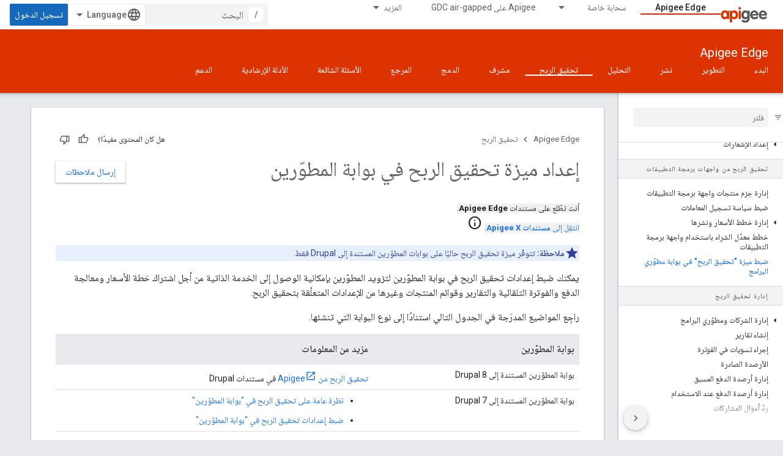

--- FILE ---
content_type: text/html; charset=utf-8
request_url: https://docs.apigee.com/api-platform/monetization/configure-monetization-dev-portal?hl=ar
body_size: 20371
content:









<!doctype html>
<html 
      lang="ar-x-mtfrom-en"
      dir="rtl">
  <head>
    <meta name="google-signin-client-id" content="157101835696-ooapojlodmuabs2do2vuhhnf90bccmoi.apps.googleusercontent.com"><meta name="google-signin-scope"
          content="profile email"><meta property="og:site_name" content="Apigee Docs">
    <meta property="og:type" content="website"><meta name="theme-color" content="#dd3303"><meta charset="utf-8">
    <meta content="IE=Edge" http-equiv="X-UA-Compatible">
    <meta name="viewport" content="width=device-width, initial-scale=1">
    

    <link rel="manifest" href="/_pwa/apigee/manifest.json"
          crossorigin="use-credentials">
    <link rel="preconnect" href="//www.gstatic.com" crossorigin>
    <link rel="preconnect" href="//fonts.gstatic.com" crossorigin>
    <link rel="preconnect" href="//fonts.googleapis.com" crossorigin>
    <link rel="preconnect" href="//apis.google.com" crossorigin>
    <link rel="preconnect" href="//www.google-analytics.com" crossorigin><link rel="stylesheet" href="//fonts.googleapis.com/css?family=Roboto:300,400,400italic,500,500italic,700,700italic|Roboto+Mono:400,500,700&display=swap">
      <link rel="stylesheet"
            href="//fonts.googleapis.com/css2?family=Material+Icons&family=Material+Symbols+Outlined&display=block"><link rel="stylesheet" href="//fonts.googleapis.com/earlyaccess/notonaskharabic.css"><link rel="stylesheet" href="https://www.gstatic.com/devrel-devsite/prod/v5f5028bd8220352863507a1bacc6e2ea79a725fdb2dd736f205c6da16a3d00d1/apigee/css/app.css">
      <link rel="shortcut icon" href="https://www.gstatic.com/devrel-devsite/prod/v5f5028bd8220352863507a1bacc6e2ea79a725fdb2dd736f205c6da16a3d00d1/apigee/images/favicon.png">
    <link rel="apple-touch-icon" href="https://www.gstatic.com/devrel-devsite/prod/v5f5028bd8220352863507a1bacc6e2ea79a725fdb2dd736f205c6da16a3d00d1/apigee/images/touchicon-180.png"><link rel="canonical" href="https://docs.apigee.com/api-platform/monetization/configure-monetization-dev-portal?hl=ar"><link rel="search" type="application/opensearchdescription+xml"
            title="Apigee Docs" href="https://docs.apigee.com/s/opensearch.xml?hl=ar">
      <link rel="alternate" hreflang="en"
          href="https://docs.apigee.com/api-platform/monetization/configure-monetization-dev-portal" /><link rel="alternate" hreflang="x-default" href="https://docs.apigee.com/api-platform/monetization/configure-monetization-dev-portal" /><link rel="alternate" hreflang="ar"
          href="https://docs.apigee.com/api-platform/monetization/configure-monetization-dev-portal?hl=ar" /><link rel="alternate" hreflang="bn"
          href="https://docs.apigee.com/api-platform/monetization/configure-monetization-dev-portal?hl=bn" /><link rel="alternate" hreflang="zh-Hans"
          href="https://docs.apigee.com/api-platform/monetization/configure-monetization-dev-portal?hl=zh-cn" /><link rel="alternate" hreflang="zh-Hant"
          href="https://docs.apigee.com/api-platform/monetization/configure-monetization-dev-portal?hl=zh-tw" /><link rel="alternate" hreflang="fa"
          href="https://docs.apigee.com/api-platform/monetization/configure-monetization-dev-portal?hl=fa" /><link rel="alternate" hreflang="fr"
          href="https://docs.apigee.com/api-platform/monetization/configure-monetization-dev-portal?hl=fr" /><link rel="alternate" hreflang="de"
          href="https://docs.apigee.com/api-platform/monetization/configure-monetization-dev-portal?hl=de" /><link rel="alternate" hreflang="he"
          href="https://docs.apigee.com/api-platform/monetization/configure-monetization-dev-portal?hl=he" /><link rel="alternate" hreflang="hi"
          href="https://docs.apigee.com/api-platform/monetization/configure-monetization-dev-portal?hl=hi" /><link rel="alternate" hreflang="id"
          href="https://docs.apigee.com/api-platform/monetization/configure-monetization-dev-portal?hl=id" /><link rel="alternate" hreflang="it"
          href="https://docs.apigee.com/api-platform/monetization/configure-monetization-dev-portal?hl=it" /><link rel="alternate" hreflang="ja"
          href="https://docs.apigee.com/api-platform/monetization/configure-monetization-dev-portal?hl=ja" /><link rel="alternate" hreflang="ko"
          href="https://docs.apigee.com/api-platform/monetization/configure-monetization-dev-portal?hl=ko" /><link rel="alternate" hreflang="pl"
          href="https://docs.apigee.com/api-platform/monetization/configure-monetization-dev-portal?hl=pl" /><link rel="alternate" hreflang="pt-BR"
          href="https://docs.apigee.com/api-platform/monetization/configure-monetization-dev-portal?hl=pt-br" /><link rel="alternate" hreflang="ru"
          href="https://docs.apigee.com/api-platform/monetization/configure-monetization-dev-portal?hl=ru" /><link rel="alternate" hreflang="es-419"
          href="https://docs.apigee.com/api-platform/monetization/configure-monetization-dev-portal?hl=es-419" /><link rel="alternate" hreflang="th"
          href="https://docs.apigee.com/api-platform/monetization/configure-monetization-dev-portal?hl=th" /><link rel="alternate" hreflang="tr"
          href="https://docs.apigee.com/api-platform/monetization/configure-monetization-dev-portal?hl=tr" /><link rel="alternate" hreflang="vi"
          href="https://docs.apigee.com/api-platform/monetization/configure-monetization-dev-portal?hl=vi" /><title>إعداد ميزة تحقيق الربح في بوابة المطوّرين &nbsp;|&nbsp; Apigee Edge &nbsp;|&nbsp; Apigee Docs</title>

<meta property="og:title" content="إعداد ميزة تحقيق الربح في بوابة المطوّرين &nbsp;|&nbsp; Apigee Edge &nbsp;|&nbsp; Apigee Docs"><meta property="og:url" content="https://docs.apigee.com/api-platform/monetization/configure-monetization-dev-portal?hl=ar"><meta property="og:locale" content="ar"><script type="application/ld+json">
  {
    "@context": "https://schema.org",
    "@type": "Article",
    
    "headline": "إعداد ميزة تحقيق الربح في بوابة المطوّرين"
  }
</script><link rel="alternate machine-translated-from" hreflang="en"
        href="https://docs.apigee.com/api-platform/monetization/configure-monetization-dev-portal?hl=en">
  
    
    
    
    
    
    
    
  

    
      <link rel="stylesheet" href="/extras.css"></head>
  <body class="color-scheme--light"
        template="page"
        theme="apigee-theme"
        type="article"
        
        
        
        layout="docs"
        
        
        
        
        
        display-toc
        pending>
  
    <devsite-progress type="indeterminate" id="app-progress"></devsite-progress>
  
  
    <a href="#main-content" class="skip-link button">
      
      التخطّي إلى المحتوى الرئيسي
    </a>
    <section class="devsite-wrapper">
      <devsite-cookie-notification-bar></devsite-cookie-notification-bar><devsite-header role="banner">
  
    





















<div class="devsite-header--inner" data-nosnippet>
  <div class="devsite-top-logo-row-wrapper-wrapper">
    <div class="devsite-top-logo-row-wrapper">
      <div class="devsite-top-logo-row">
        <button type="button" id="devsite-hamburger-menu"
          class="devsite-header-icon-button button-flat material-icons gc-analytics-event"
          data-category="Site-Wide Custom Events"
          data-label="Navigation menu button"
          visually-hidden
          aria-label="فتح القائمة">
        </button>
        
<div class="devsite-product-name-wrapper">

  <a href="/" class="devsite-site-logo-link gc-analytics-event"
   data-category="Site-Wide Custom Events" data-label="Site logo" track-type="globalNav"
   track-name="apigeeDocs" track-metadata-position="nav"
   track-metadata-eventDetail="nav">
  
  <picture>
    
    <img src="https://www.gstatic.com/devrel-devsite/prod/v5f5028bd8220352863507a1bacc6e2ea79a725fdb2dd736f205c6da16a3d00d1/apigee/images/lockup.svg" class="devsite-site-logo" alt="Apigee Docs">
  </picture>
  
</a>



  
  
  <span class="devsite-product-name">
    <ul class="devsite-breadcrumb-list"
  >
  
  <li class="devsite-breadcrumb-item
             ">
    
    
    
      
      
    
  </li>
  
</ul>
  </span>

</div>
        <div class="devsite-top-logo-row-middle">
          <div class="devsite-header-upper-tabs">
            
              
              
  <devsite-tabs class="upper-tabs">

    <nav class="devsite-tabs-wrapper" aria-label="علامات التبويب العلوية">
      
        
          <tab  class="devsite-active">
            
    <a href="https://docs.apigee.com/api-platform/get-started/get-started?hl=ar"
    class="devsite-tabs-content gc-analytics-event "
      track-metadata-eventdetail="https://docs.apigee.com/api-platform/get-started/get-started?hl=ar"
    
       track-type="nav"
       track-metadata-position="nav - apigee edge"
       track-metadata-module="primary nav"
       aria-label="Apigee Edge, selected" 
       
         
           data-category="Site-Wide Custom Events"
         
           data-label="Tab: Apigee Edge"
         
           track-name="apigee edge"
         
       >
    Apigee Edge
  
    </a>
    
  
          </tab>
        
      
        
          <tab class="devsite-dropdown
    
    
    
    ">
  
    <a href="https://docs.apigee.com/private-cloud?hl=ar"
    class="devsite-tabs-content gc-analytics-event "
      track-metadata-eventdetail="https://docs.apigee.com/private-cloud?hl=ar"
    
       track-type="nav"
       track-metadata-position="nav - سحابة خاصة"
       track-metadata-module="primary nav"
       
       
         
           data-category="Site-Wide Custom Events"
         
           data-label="Tab: سحابة خاصة"
         
           track-name="سحابة خاصة"
         
       >
    سحابة خاصة
  
    </a>
    
      <button
         aria-haspopup="menu"
         aria-expanded="false"
         aria-label="القائمة المنسدلة لما يلي: سحابة خاصة"
         track-type="nav"
         track-metadata-eventdetail="https://docs.apigee.com/private-cloud?hl=ar"
         track-metadata-position="nav - سحابة خاصة"
         track-metadata-module="primary nav"
         
          
            data-category="Site-Wide Custom Events"
          
            data-label="Tab: سحابة خاصة"
          
            track-name="سحابة خاصة"
          
        
         class="devsite-tabs-dropdown-toggle devsite-icon devsite-icon-arrow-drop-down"></button>
    
  
  <div class="devsite-tabs-dropdown" role="menu" aria-label="submenu" hidden>
    
    <div class="devsite-tabs-dropdown-content">
      
        <div class="devsite-tabs-dropdown-column
                    ">
          
            <ul class="devsite-tabs-dropdown-section
                       ">
              
                <li class="devsite-nav-title" role="heading" tooltip>الأحدث</li>
              
              
              
                <li class="devsite-nav-item">
                  <a href="https://docs.apigee.com/private-cloud/v4.53.01/installation-requirements?hl=ar"
                    
                     track-type="nav"
                     track-metadata-eventdetail="https://docs.apigee.com/private-cloud/v4.53.01/installation-requirements?hl=ar"
                     track-metadata-position="nav - سحابة خاصة"
                     track-metadata-module="tertiary nav"
                     
                       track-metadata-module_headline="الأحدث"
                     
                     tooltip
                  >
                    
                    <div class="devsite-nav-item-title">
                      v4.53.01
                    </div>
                    
                  </a>
                </li>
              
                <li class="devsite-nav-item">
                  <a href="https://docs.apigee.com/private-cloud/v4.53.00/installation-requirements?hl=ar"
                    
                     track-type="nav"
                     track-metadata-eventdetail="https://docs.apigee.com/private-cloud/v4.53.00/installation-requirements?hl=ar"
                     track-metadata-position="nav - سحابة خاصة"
                     track-metadata-module="tertiary nav"
                     
                       track-metadata-module_headline="الأحدث"
                     
                     tooltip
                  >
                    
                    <div class="devsite-nav-item-title">
                      v4.53.00
                    </div>
                    
                  </a>
                </li>
              
                <li class="devsite-nav-item">
                  <a href="https://docs.apigee.com/private-cloud/v4.52.02/installation-requirements?hl=ar"
                    
                     track-type="nav"
                     track-metadata-eventdetail="https://docs.apigee.com/private-cloud/v4.52.02/installation-requirements?hl=ar"
                     track-metadata-position="nav - سحابة خاصة"
                     track-metadata-module="tertiary nav"
                     
                       track-metadata-module_headline="الأحدث"
                     
                     tooltip
                  >
                    
                    <div class="devsite-nav-item-title">
                      v4.52.02
                    </div>
                    
                  </a>
                </li>
              
                <li class="devsite-nav-item">
                  <a href="https://docs.apigee.com/private-cloud/v4.52.01/installation-requirements?hl=ar"
                    
                     track-type="nav"
                     track-metadata-eventdetail="https://docs.apigee.com/private-cloud/v4.52.01/installation-requirements?hl=ar"
                     track-metadata-position="nav - سحابة خاصة"
                     track-metadata-module="tertiary nav"
                     
                       track-metadata-module_headline="الأحدث"
                     
                     tooltip
                  >
                    
                    <div class="devsite-nav-item-title">
                      v4.52.01
                    </div>
                    
                  </a>
                </li>
              
            </ul>
          
            <ul class="devsite-tabs-dropdown-section
                       ">
              
                <li class="devsite-nav-title" role="heading" tooltip>نهاية العمر</li>
              
              
              
                <li class="devsite-nav-item">
                  <a href="https://docs.apigee.com/private-cloud/v4.52.00/installation-requirements?hl=ar"
                    
                     track-type="nav"
                     track-metadata-eventdetail="https://docs.apigee.com/private-cloud/v4.52.00/installation-requirements?hl=ar"
                     track-metadata-position="nav - سحابة خاصة"
                     track-metadata-module="tertiary nav"
                     
                       track-metadata-module_headline="الأحدث"
                     
                     tooltip
                  >
                    
                    <div class="devsite-nav-item-title">
                      الإصدار 4.52.00
                    </div>
                    
                  </a>
                </li>
              
            </ul>
          
            <ul class="devsite-tabs-dropdown-section
                       ">
              
                <li class="devsite-nav-title" role="heading" tooltip>متوقّفة/غير متوافقة</li>
              
              
              
                <li class="devsite-nav-item">
                  <a href="https://docs.apigee.com/private-cloud/v4.51.00/installation-requirements?hl=ar"
                    
                     track-type="nav"
                     track-metadata-eventdetail="https://docs.apigee.com/private-cloud/v4.51.00/installation-requirements?hl=ar"
                     track-metadata-position="nav - سحابة خاصة"
                     track-metadata-module="tertiary nav"
                     
                       track-metadata-module_headline="الأحدث"
                     
                     tooltip
                  >
                    
                    <div class="devsite-nav-item-title">
                      الإصدار 4.51.00
                    </div>
                    
                  </a>
                </li>
              
                <li class="devsite-nav-item">
                  <a href="https://docs.apigee.com/private-cloud/v4.50.00?hl=ar"
                    
                     track-type="nav"
                     track-metadata-eventdetail="https://docs.apigee.com/private-cloud/v4.50.00?hl=ar"
                     track-metadata-position="nav - سحابة خاصة"
                     track-metadata-module="tertiary nav"
                     
                       track-metadata-module_headline="الأحدث"
                     
                     tooltip
                  >
                    
                    <div class="devsite-nav-item-title">
                      الإصدار 4.50.00
                    </div>
                    
                  </a>
                </li>
              
                <li class="devsite-nav-item">
                  <a href="https://docs.apigee.com/private-cloud/v4.19.06?hl=ar"
                    
                     track-type="nav"
                     track-metadata-eventdetail="https://docs.apigee.com/private-cloud/v4.19.06?hl=ar"
                     track-metadata-position="nav - سحابة خاصة"
                     track-metadata-module="tertiary nav"
                     
                       track-metadata-module_headline="الأحدث"
                     
                     tooltip
                  >
                    
                    <div class="devsite-nav-item-title">
                      الإصدار 4.19.06
                    </div>
                    
                  </a>
                </li>
              
                <li class="devsite-nav-item">
                  <a href="https://docs.apigee.com/private-cloud/v4.19.01?hl=ar"
                    
                     track-type="nav"
                     track-metadata-eventdetail="https://docs.apigee.com/private-cloud/v4.19.01?hl=ar"
                     track-metadata-position="nav - سحابة خاصة"
                     track-metadata-module="tertiary nav"
                     
                       track-metadata-module_headline="الأحدث"
                     
                     tooltip
                  >
                    
                    <div class="devsite-nav-item-title">
                      الإصدار 4.19.01
                    </div>
                    
                  </a>
                </li>
              
                <li class="devsite-nav-item">
                  <a href="https://docs.apigee.com/private-cloud/v4.18.05?hl=ar"
                    
                     track-type="nav"
                     track-metadata-eventdetail="https://docs.apigee.com/private-cloud/v4.18.05?hl=ar"
                     track-metadata-position="nav - سحابة خاصة"
                     track-metadata-module="tertiary nav"
                     
                       track-metadata-module_headline="الأحدث"
                     
                     tooltip
                  >
                    
                    <div class="devsite-nav-item-title">
                      الإصدار 4.18.05
                    </div>
                    
                  </a>
                </li>
              
                <li class="devsite-nav-item">
                  <a href="https://docs.apigee.com/private-cloud/v4.18.01?hl=ar"
                    
                     track-type="nav"
                     track-metadata-eventdetail="https://docs.apigee.com/private-cloud/v4.18.01?hl=ar"
                     track-metadata-position="nav - سحابة خاصة"
                     track-metadata-module="tertiary nav"
                     
                       track-metadata-module_headline="الأحدث"
                     
                     tooltip
                  >
                    
                    <div class="devsite-nav-item-title">
                      الإصدار 4.18.01
                    </div>
                    
                  </a>
                </li>
              
                <li class="devsite-nav-item">
                  <a href="https://docs.apigee.com/private-cloud/v4.17.09?hl=ar"
                    
                     track-type="nav"
                     track-metadata-eventdetail="https://docs.apigee.com/private-cloud/v4.17.09?hl=ar"
                     track-metadata-position="nav - سحابة خاصة"
                     track-metadata-module="tertiary nav"
                     
                       track-metadata-module_headline="الأحدث"
                     
                     tooltip
                  >
                    
                    <div class="devsite-nav-item-title">
                      الإصدار 4.17.09
                    </div>
                    
                  </a>
                </li>
              
                <li class="devsite-nav-item">
                  <a href="https://docs.apigee.com/private-cloud/v4.17.05?hl=ar"
                    
                     track-type="nav"
                     track-metadata-eventdetail="https://docs.apigee.com/private-cloud/v4.17.05?hl=ar"
                     track-metadata-position="nav - سحابة خاصة"
                     track-metadata-module="tertiary nav"
                     
                       track-metadata-module_headline="الأحدث"
                     
                     tooltip
                  >
                    
                    <div class="devsite-nav-item-title">
                      الإصدار 4.17.05
                    </div>
                    
                  </a>
                </li>
              
                <li class="devsite-nav-item">
                  <a href="https://docs.apigee.com/private-cloud/v4.17.01?hl=ar"
                    
                     track-type="nav"
                     track-metadata-eventdetail="https://docs.apigee.com/private-cloud/v4.17.01?hl=ar"
                     track-metadata-position="nav - سحابة خاصة"
                     track-metadata-module="tertiary nav"
                     
                       track-metadata-module_headline="الأحدث"
                     
                     tooltip
                  >
                    
                    <div class="devsite-nav-item-title">
                      الإصدار 4.17.01
                    </div>
                    
                  </a>
                </li>
              
                <li class="devsite-nav-item">
                  <a href="https://docs.apigee.com/private-cloud/v4.16.09?hl=ar"
                    
                     track-type="nav"
                     track-metadata-eventdetail="https://docs.apigee.com/private-cloud/v4.16.09?hl=ar"
                     track-metadata-position="nav - سحابة خاصة"
                     track-metadata-module="tertiary nav"
                     
                       track-metadata-module_headline="الأحدث"
                     
                     tooltip
                  >
                    
                    <div class="devsite-nav-item-title">
                      الإصدار 4.16.09
                    </div>
                    
                  </a>
                </li>
              
                <li class="devsite-nav-item">
                  <a href="https://docs.apigee.com/private-cloud/v4.16.05?hl=ar"
                    
                     track-type="nav"
                     track-metadata-eventdetail="https://docs.apigee.com/private-cloud/v4.16.05?hl=ar"
                     track-metadata-position="nav - سحابة خاصة"
                     track-metadata-module="tertiary nav"
                     
                       track-metadata-module_headline="الأحدث"
                     
                     tooltip
                  >
                    
                    <div class="devsite-nav-item-title">
                      الإصدار 4.16.05
                    </div>
                    
                  </a>
                </li>
              
                <li class="devsite-nav-item">
                  <a href="https://docs.apigee.com/private-cloud/v4.16.01?hl=ar"
                    
                     track-type="nav"
                     track-metadata-eventdetail="https://docs.apigee.com/private-cloud/v4.16.01?hl=ar"
                     track-metadata-position="nav - سحابة خاصة"
                     track-metadata-module="tertiary nav"
                     
                       track-metadata-module_headline="الأحدث"
                     
                     tooltip
                  >
                    
                    <div class="devsite-nav-item-title">
                      الإصدار 4.16.01
                    </div>
                    
                  </a>
                </li>
              
            </ul>
          
        </div>
      
    </div>
  </div>
</tab>
        
      
        
          <tab  >
            
    <a href="https://docs.apigee.com/private-cloud/v4.53.01?hl=ar"
    class="devsite-tabs-content gc-analytics-event "
      track-metadata-eventdetail="https://docs.apigee.com/private-cloud/v4.53.01?hl=ar"
    
       track-type="nav"
       track-metadata-position="nav - apigee على gdc air-gapped"
       track-metadata-module="primary nav"
       
       
         
           data-category="Site-Wide Custom Events"
         
           data-label="Tab: Apigee على GDC air-gapped"
         
           track-name="apigee على gdc air-gapped"
         
       >
    Apigee على GDC air-gapped
  
    </a>
    
  
          </tab>
        
      
        
          <tab  >
            
    <a href="https://docs.apigee.com/api-monitoring?hl=ar"
    class="devsite-tabs-content gc-analytics-event "
      track-metadata-eventdetail="https://docs.apigee.com/api-monitoring?hl=ar"
    
       track-type="nav"
       track-metadata-position="nav - مراقبة واجهة برمجة التطبيقات"
       track-metadata-module="primary nav"
       
       
         
           data-category="Site-Wide Custom Events"
         
           data-label="Tab: مراقبة واجهة برمجة التطبيقات"
         
           track-name="مراقبة واجهة برمجة التطبيقات"
         
       >
    مراقبة واجهة برمجة التطبيقات
  
    </a>
    
  
          </tab>
        
      
        
          <tab  >
            
    <a href="https://docs.apigee.com/sense/what-apigee-sense?hl=ar"
    class="devsite-tabs-content gc-analytics-event "
      track-metadata-eventdetail="https://docs.apigee.com/sense/what-apigee-sense?hl=ar"
    
       track-type="nav"
       track-metadata-position="nav - sense"
       track-metadata-module="primary nav"
       
       
         
           data-category="Site-Wide Custom Events"
         
           data-label="Tab: Sense"
         
           track-name="sense"
         
       >
    Sense
  
    </a>
    
  
          </tab>
        
      
        
          <tab  >
            
    <a href="https://apidocs.apigee.com?hl=ar"
    class="devsite-tabs-content gc-analytics-event "
      track-metadata-eventdetail="https://apidocs.apigee.com?hl=ar"
    
       track-type="nav"
       track-metadata-position="nav - واجهات برمجة التطبيقات"
       track-metadata-module="primary nav"
       
       
         
           data-category="Site-Wide Custom Events"
         
           data-label="Tab: واجهات برمجة التطبيقات"
         
           track-name="واجهات برمجة التطبيقات"
         
       >
    واجهات برمجة التطبيقات
  
    </a>
    
  
          </tab>
        
      
        
          <tab  >
            
    <a href="https://docs.apigee.com/api-platform/troubleshoot/support?hl=ar"
    class="devsite-tabs-content gc-analytics-event "
      track-metadata-eventdetail="https://docs.apigee.com/api-platform/troubleshoot/support?hl=ar"
    
       track-type="nav"
       track-metadata-position="nav - تحديد المشاكل وحلّها"
       track-metadata-module="primary nav"
       
       
         
           data-category="Site-Wide Custom Events"
         
           data-label="Tab: تحديد المشاكل وحلّها"
         
           track-name="تحديد المشاكل وحلّها"
         
       >
    تحديد المشاكل وحلّها
  
    </a>
    
  
          </tab>
        
      
        
          <tab  >
            
    <a href="https://docs.apigee.com/release/notes/apigee-release-notes?hl=ar"
    class="devsite-tabs-content gc-analytics-event "
      track-metadata-eventdetail="https://docs.apigee.com/release/notes/apigee-release-notes?hl=ar"
    
       track-type="nav"
       track-metadata-position="nav - الإصدارات"
       track-metadata-module="primary nav"
       
       
         
           data-category="Site-Wide Custom Events"
         
           data-label="Tab: الإصدارات"
         
           track-name="الإصدارات"
         
       >
    الإصدارات
  
    </a>
    
  
          </tab>
        
      
        
          <tab  >
            
    <a href="https://apigee.com/api-management/?hl=ar#/pricing"
    class="devsite-tabs-content gc-analytics-event "
      track-metadata-eventdetail="https://apigee.com/api-management/?hl=ar#/pricing"
    
       track-type="nav"
       track-metadata-position="nav - الأسعار"
       track-metadata-module="primary nav"
       
       
         
           data-category="Site-Wide Custom Events"
         
           data-label="Tab: الأسعار"
         
           track-name="الأسعار"
         
       >
    الأسعار
  
    </a>
    
  
          </tab>
        
      
        
          <tab  >
            
    <a href="https://discuss.google.dev/c/google-cloud/cloud-apigee/104?hl=ar"
    class="devsite-tabs-content gc-analytics-event "
      track-metadata-eventdetail="https://discuss.google.dev/c/google-cloud/cloud-apigee/104?hl=ar"
    
       track-type="nav"
       track-metadata-position="nav - منتدى"
       track-metadata-module="primary nav"
       
       
         
           data-category="Site-Wide Custom Events"
         
           data-label="Tab: منتدى"
         
           track-name="منتدى"
         
       >
    منتدى
  
    </a>
    
  
          </tab>
        
      
    </nav>

  </devsite-tabs>

            
           </div>
          
<devsite-search
    enable-signin
    enable-search
    enable-suggestions
      enable-query-completion
    
    enable-search-summaries
    project-name="Apigee Edge"
    tenant-name="Apigee Docs"
    
    
    
    
    
    >
  <form class="devsite-search-form" action="https://docs.apigee.com/s/results?hl=ar" method="GET">
    <div class="devsite-search-container">
      <button type="button"
              search-open
              class="devsite-search-button devsite-header-icon-button button-flat material-icons"
              
              aria-label="فتح مربّع البحث"></button>
      <div class="devsite-searchbox">
        <input
          aria-activedescendant=""
          aria-autocomplete="list"
          
          aria-label="البحث"
          aria-expanded="false"
          aria-haspopup="listbox"
          autocomplete="off"
          class="devsite-search-field devsite-search-query"
          name="q"
          
          placeholder="البحث"
          role="combobox"
          type="text"
          value=""
          >
          <div class="devsite-search-image material-icons" aria-hidden="true">
            
              <svg class="devsite-search-ai-image" width="24" height="24" viewBox="0 0 24 24" fill="none" xmlns="http://www.w3.org/2000/svg">
                  <g clip-path="url(#clip0_6641_386)">
                    <path d="M19.6 21L13.3 14.7C12.8 15.1 12.225 15.4167 11.575 15.65C10.925 15.8833 10.2333 16 9.5 16C7.68333 16 6.14167 15.375 4.875 14.125C3.625 12.8583 3 11.3167 3 9.5C3 7.68333 3.625 6.15 4.875 4.9C6.14167 3.63333 7.68333 3 9.5 3C10.0167 3 10.5167 3.05833 11 3.175C11.4833 3.275 11.9417 3.43333 12.375 3.65L10.825 5.2C10.6083 5.13333 10.3917 5.08333 10.175 5.05C9.95833 5.01667 9.73333 5 9.5 5C8.25 5 7.18333 5.44167 6.3 6.325C5.43333 7.19167 5 8.25 5 9.5C5 10.75 5.43333 11.8167 6.3 12.7C7.18333 13.5667 8.25 14 9.5 14C10.6667 14 11.6667 13.625 12.5 12.875C13.35 12.1083 13.8417 11.15 13.975 10H15.975C15.925 10.6333 15.7833 11.2333 15.55 11.8C15.3333 12.3667 15.05 12.8667 14.7 13.3L21 19.6L19.6 21ZM17.5 12C17.5 10.4667 16.9667 9.16667 15.9 8.1C14.8333 7.03333 13.5333 6.5 12 6.5C13.5333 6.5 14.8333 5.96667 15.9 4.9C16.9667 3.83333 17.5 2.53333 17.5 0.999999C17.5 2.53333 18.0333 3.83333 19.1 4.9C20.1667 5.96667 21.4667 6.5 23 6.5C21.4667 6.5 20.1667 7.03333 19.1 8.1C18.0333 9.16667 17.5 10.4667 17.5 12Z" fill="#5F6368"/>
                  </g>
                <defs>
                <clipPath id="clip0_6641_386">
                <rect width="24" height="24" fill="white"/>
                </clipPath>
                </defs>
              </svg>
            
          </div>
          <div class="devsite-search-shortcut-icon-container" aria-hidden="true">
            <kbd class="devsite-search-shortcut-icon">/</kbd>
          </div>
      </div>
    </div>
  </form>
  <button type="button"
          search-close
          class="devsite-search-button devsite-header-icon-button button-flat material-icons"
          
          aria-label="إغلاق مربّع البحث"></button>
</devsite-search>

        </div>

        

          

          

          

          
<devsite-language-selector>
  <ul role="presentation">
    
    
    <li role="presentation">
      <a role="menuitem" lang="en"
        >English</a>
    </li>
    
    <li role="presentation">
      <a role="menuitem" lang="de"
        >Deutsch</a>
    </li>
    
    <li role="presentation">
      <a role="menuitem" lang="es_419"
        >Español – América Latina</a>
    </li>
    
    <li role="presentation">
      <a role="menuitem" lang="fr"
        >Français</a>
    </li>
    
    <li role="presentation">
      <a role="menuitem" lang="id"
        >Indonesia</a>
    </li>
    
    <li role="presentation">
      <a role="menuitem" lang="it"
        >Italiano</a>
    </li>
    
    <li role="presentation">
      <a role="menuitem" lang="pl"
        >Polski</a>
    </li>
    
    <li role="presentation">
      <a role="menuitem" lang="pt_br"
        >Português – Brasil</a>
    </li>
    
    <li role="presentation">
      <a role="menuitem" lang="vi"
        >Tiếng Việt</a>
    </li>
    
    <li role="presentation">
      <a role="menuitem" lang="tr"
        >Türkçe</a>
    </li>
    
    <li role="presentation">
      <a role="menuitem" lang="ru"
        >Русский</a>
    </li>
    
    <li role="presentation">
      <a role="menuitem" lang="he"
        >עברית</a>
    </li>
    
    <li role="presentation">
      <a role="menuitem" lang="ar"
        >العربيّة</a>
    </li>
    
    <li role="presentation">
      <a role="menuitem" lang="fa"
        >فارسی</a>
    </li>
    
    <li role="presentation">
      <a role="menuitem" lang="hi"
        >हिंदी</a>
    </li>
    
    <li role="presentation">
      <a role="menuitem" lang="bn"
        >বাংলা</a>
    </li>
    
    <li role="presentation">
      <a role="menuitem" lang="th"
        >ภาษาไทย</a>
    </li>
    
    <li role="presentation">
      <a role="menuitem" lang="zh_cn"
        >中文 – 简体</a>
    </li>
    
    <li role="presentation">
      <a role="menuitem" lang="zh_tw"
        >中文 – 繁體</a>
    </li>
    
    <li role="presentation">
      <a role="menuitem" lang="ja"
        >日本語</a>
    </li>
    
    <li role="presentation">
      <a role="menuitem" lang="ko"
        >한국어</a>
    </li>
    
  </ul>
</devsite-language-selector>


          

        

        
          <devsite-user 
                        
                        
                        
                        id="devsite-user">
            
              
              <span class="button devsite-top-button" aria-hidden="true" visually-hidden>تسجيل الدخول</span>
            
          </devsite-user>
        
        
        
      </div>
    </div>
  </div>



  <div class="devsite-collapsible-section
    ">
    <div class="devsite-header-background">
      
        
          <div class="devsite-product-id-row"
           >
            <div class="devsite-product-description-row">
              
                
                <div class="devsite-product-id">
                  
                  
                  
                    <ul class="devsite-breadcrumb-list"
  >
  
  <li class="devsite-breadcrumb-item
             ">
    
    
    
      
        
  <a href="https://docs.apigee.com/api-platform/get-started/get-started?hl=ar"
      
        class="devsite-breadcrumb-link gc-analytics-event"
      
        data-category="Site-Wide Custom Events"
      
        data-label="Lower Header"
      
        data-value="1"
      
        track-type="globalNav"
      
        track-name="breadcrumb"
      
        track-metadata-position="1"
      
        track-metadata-eventdetail=""
      
    >
    
          Apigee Edge
        
  </a>
  
      
    
  </li>
  
</ul>
                </div>
                
              
              
            </div>
            
          </div>
          
        
      
      
        <div class="devsite-doc-set-nav-row">
          
          
            
            
  <devsite-tabs class="lower-tabs">

    <nav class="devsite-tabs-wrapper" aria-label="علامات التبويب السفلية">
      
        
          <tab  >
            
    <a href="https://docs.apigee.com/api-platform/get-started/get-started?hl=ar"
    class="devsite-tabs-content gc-analytics-event "
      track-metadata-eventdetail="https://docs.apigee.com/api-platform/get-started/get-started?hl=ar"
    
       track-type="nav"
       track-metadata-position="nav - البدء"
       track-metadata-module="primary nav"
       
       
         
           data-category="Site-Wide Custom Events"
         
           data-label="Tab: البدء"
         
           track-name="البدء"
         
       >
    البدء
  
    </a>
    
  
          </tab>
        
      
        
          <tab  >
            
    <a href="https://docs.apigee.com/api-platform/get-started/learn-edge?hl=ar"
    class="devsite-tabs-content gc-analytics-event "
      track-metadata-eventdetail="https://docs.apigee.com/api-platform/get-started/learn-edge?hl=ar"
    
       track-type="nav"
       track-metadata-position="nav - التطوير"
       track-metadata-module="primary nav"
       
       
         
           data-category="Site-Wide Custom Events"
         
           data-label="Tab: التطوير"
         
           track-name="التطوير"
         
       >
    التطوير
  
    </a>
    
  
          </tab>
        
      
        
          <tab  >
            
    <a href="https://docs.apigee.com/api-platform/publish/publishing-overview?hl=ar"
    class="devsite-tabs-content gc-analytics-event "
      track-metadata-eventdetail="https://docs.apigee.com/api-platform/publish/publishing-overview?hl=ar"
    
       track-type="nav"
       track-metadata-position="nav - نشر"
       track-metadata-module="primary nav"
       
       
         
           data-category="Site-Wide Custom Events"
         
           data-label="Tab: نشر"
         
           track-name="نشر"
         
       >
    نشر
  
    </a>
    
  
          </tab>
        
      
        
          <tab  >
            
    <a href="https://docs.apigee.com/api-platform/analytics/analytics-services-overview?hl=ar"
    class="devsite-tabs-content gc-analytics-event "
      track-metadata-eventdetail="https://docs.apigee.com/api-platform/analytics/analytics-services-overview?hl=ar"
    
       track-type="nav"
       track-metadata-position="nav - التحليل"
       track-metadata-module="primary nav"
       
       
         
           data-category="Site-Wide Custom Events"
         
           data-label="Tab: التحليل"
         
           track-name="التحليل"
         
       >
    التحليل
  
    </a>
    
  
          </tab>
        
      
        
          <tab  class="devsite-active">
            
    <a href="https://docs.apigee.com/api-platform/monetization/basics-monetization?hl=ar"
    class="devsite-tabs-content gc-analytics-event "
      track-metadata-eventdetail="https://docs.apigee.com/api-platform/monetization/basics-monetization?hl=ar"
    
       track-type="nav"
       track-metadata-position="nav - تحقيق الربح"
       track-metadata-module="primary nav"
       aria-label="تحقيق الربح, selected" 
       
         
           data-category="Site-Wide Custom Events"
         
           data-label="Tab: تحقيق الربح"
         
           track-name="تحقيق الربح"
         
       >
    تحقيق الربح
  
    </a>
    
  
          </tab>
        
      
        
          <tab  >
            
    <a href="https://docs.apigee.com/api-platform/system-administration/service-requests?hl=ar"
    class="devsite-tabs-content gc-analytics-event "
      track-metadata-eventdetail="https://docs.apigee.com/api-platform/system-administration/service-requests?hl=ar"
    
       track-type="nav"
       track-metadata-position="nav - مشرف"
       track-metadata-module="primary nav"
       
       
         
           data-category="Site-Wide Custom Events"
         
           data-label="Tab: مشرف"
         
           track-name="مشرف"
         
       >
    مشرف
  
    </a>
    
  
          </tab>
        
      
        
          <tab  >
            
    <a href="https://docs.apigee.com/api-platform/integrations/apigee-edge-uapim-overview?hl=ar"
    class="devsite-tabs-content gc-analytics-event "
      track-metadata-eventdetail="https://docs.apigee.com/api-platform/integrations/apigee-edge-uapim-overview?hl=ar"
    
       track-type="nav"
       track-metadata-position="nav - الدمج"
       track-metadata-module="primary nav"
       
       
         
           data-category="Site-Wide Custom Events"
         
           data-label="Tab: الدمج"
         
           track-name="الدمج"
         
       >
    الدمج
  
    </a>
    
  
          </tab>
        
      
        
          <tab  >
            
    <a href="https://docs.apigee.com/api-platform/reference/apigee-reference?hl=ar"
    class="devsite-tabs-content gc-analytics-event "
      track-metadata-eventdetail="https://docs.apigee.com/api-platform/reference/apigee-reference?hl=ar"
    
       track-type="nav"
       track-metadata-position="nav - المرجع"
       track-metadata-module="primary nav"
       
       
         
           data-category="Site-Wide Custom Events"
         
           data-label="Tab: المرجع"
         
           track-name="المرجع"
         
       >
    المرجع
  
    </a>
    
  
          </tab>
        
      
        
          <tab  >
            
    <a href="https://docs.apigee.com/api-platform/faq/edge-network-design-firewalls?hl=ar"
    class="devsite-tabs-content gc-analytics-event "
      track-metadata-eventdetail="https://docs.apigee.com/api-platform/faq/edge-network-design-firewalls?hl=ar"
    
       track-type="nav"
       track-metadata-position="nav - الأسئلة الشائعة"
       track-metadata-module="primary nav"
       
       
         
           data-category="Site-Wide Custom Events"
         
           data-label="Tab: الأسئلة الشائعة"
         
           track-name="الأسئلة الشائعة"
         
       >
    الأسئلة الشائعة
  
    </a>
    
  
          </tab>
        
      
        
          <tab  >
            
    <a href="https://docs.apigee.com/how-to-guides/how-to-guides-introduction?hl=ar"
    class="devsite-tabs-content gc-analytics-event "
      track-metadata-eventdetail="https://docs.apigee.com/how-to-guides/how-to-guides-introduction?hl=ar"
    
       track-type="nav"
       track-metadata-position="nav - الأدلة الإرشادية"
       track-metadata-module="primary nav"
       
       
         
           data-category="Site-Wide Custom Events"
         
           data-label="Tab: الأدلة الإرشادية"
         
           track-name="الأدلة الإرشادية"
         
       >
    الأدلة الإرشادية
  
    </a>
    
  
          </tab>
        
      
        
          <tab  >
            
    <a href="https://docs.apigee.com/api-platform/troubleshoot/support?hl=ar"
    class="devsite-tabs-content gc-analytics-event "
      track-metadata-eventdetail="https://docs.apigee.com/api-platform/troubleshoot/support?hl=ar"
    
       track-type="nav"
       track-metadata-position="nav - الدعم"
       track-metadata-module="primary nav"
       
       
         
           data-category="Site-Wide Custom Events"
         
           data-label="Tab: الدعم"
         
           track-name="الدعم"
         
       >
    الدعم
  
    </a>
    
  
          </tab>
        
      
    </nav>

  </devsite-tabs>

          
          
        </div>
      
    </div>
  </div>

</div>



  

  
</devsite-header>
      <devsite-book-nav scrollbars >
        
          





















<div class="devsite-book-nav-filter"
     >
  <span class="filter-list-icon material-icons" aria-hidden="true"></span>
  <input type="text"
         placeholder="فلتر"
         
         aria-label="إدخال نص لفلترة النتائج"
         role="searchbox">
  
  <span class="filter-clear-button hidden"
        data-title="محو الفلتر"
        aria-label="محو الفلتر"
        role="button"
        tabindex="0"></span>
</div>

<nav class="devsite-book-nav devsite-nav nocontent"
     aria-label="القائمة الجانبية">
  <div class="devsite-mobile-header">
    <button type="button"
            id="devsite-close-nav"
            class="devsite-header-icon-button button-flat material-icons gc-analytics-event"
            data-category="Site-Wide Custom Events"
            data-label="Close navigation"
            aria-label="إغلاق قائمة التنقل">
    </button>
    <div class="devsite-product-name-wrapper">

  <a href="/" class="devsite-site-logo-link gc-analytics-event"
   data-category="Site-Wide Custom Events" data-label="Site logo" track-type="globalNav"
   track-name="apigeeDocs" track-metadata-position="nav"
   track-metadata-eventDetail="nav">
  
  <picture>
    
    <img src="https://www.gstatic.com/devrel-devsite/prod/v5f5028bd8220352863507a1bacc6e2ea79a725fdb2dd736f205c6da16a3d00d1/apigee/images/lockup.svg" class="devsite-site-logo" alt="Apigee Docs">
  </picture>
  
</a>


  
      <span class="devsite-product-name">
        
        
        <ul class="devsite-breadcrumb-list"
  >
  
  <li class="devsite-breadcrumb-item
             ">
    
    
    
      
      
    
  </li>
  
</ul>
      </span>
    

</div>
  </div>

  <div class="devsite-book-nav-wrapper">
    <div class="devsite-mobile-nav-top">
      
        <ul class="devsite-nav-list">
          
            <li class="devsite-nav-item">
              
  
  <a href="/api-platform/get-started/get-started"
    
       class="devsite-nav-title gc-analytics-event
              
              devsite-nav-active"
    

    
      
        data-category="Site-Wide Custom Events"
      
        data-label="Tab: Apigee Edge"
      
        track-name="apigee edge"
      
    
     data-category="Site-Wide Custom Events"
     data-label="Responsive Tab: Apigee Edge"
     track-type="globalNav"
     track-metadata-eventDetail="globalMenu"
     track-metadata-position="nav">
  
    <span class="devsite-nav-text" tooltip >
      Apigee Edge
   </span>
    
  
  </a>
  

  
              
                <ul class="devsite-nav-responsive-tabs">
                  
                    
                    
                    
                    <li class="devsite-nav-item">
                      
  
  <a href="/api-platform/get-started/get-started"
    
       class="devsite-nav-title gc-analytics-event
              
              "
    

    
      
        data-category="Site-Wide Custom Events"
      
        data-label="Tab: البدء"
      
        track-name="البدء"
      
    
     data-category="Site-Wide Custom Events"
     data-label="Responsive Tab: البدء"
     track-type="globalNav"
     track-metadata-eventDetail="globalMenu"
     track-metadata-position="nav">
  
    <span class="devsite-nav-text" tooltip >
      البدء
   </span>
    
  
  </a>
  

  
                    </li>
                  
                    
                    
                    
                    <li class="devsite-nav-item">
                      
  
  <a href="/api-platform/get-started/learn-edge"
    
       class="devsite-nav-title gc-analytics-event
              
              "
    

    
      
        data-category="Site-Wide Custom Events"
      
        data-label="Tab: التطوير"
      
        track-name="التطوير"
      
    
     data-category="Site-Wide Custom Events"
     data-label="Responsive Tab: التطوير"
     track-type="globalNav"
     track-metadata-eventDetail="globalMenu"
     track-metadata-position="nav">
  
    <span class="devsite-nav-text" tooltip >
      التطوير
   </span>
    
  
  </a>
  

  
                    </li>
                  
                    
                    
                    
                    <li class="devsite-nav-item">
                      
  
  <a href="/api-platform/publish/publishing-overview"
    
       class="devsite-nav-title gc-analytics-event
              
              "
    

    
      
        data-category="Site-Wide Custom Events"
      
        data-label="Tab: نشر"
      
        track-name="نشر"
      
    
     data-category="Site-Wide Custom Events"
     data-label="Responsive Tab: نشر"
     track-type="globalNav"
     track-metadata-eventDetail="globalMenu"
     track-metadata-position="nav">
  
    <span class="devsite-nav-text" tooltip >
      نشر
   </span>
    
  
  </a>
  

  
                    </li>
                  
                    
                    
                    
                    <li class="devsite-nav-item">
                      
  
  <a href="/api-platform/analytics/analytics-services-overview"
    
       class="devsite-nav-title gc-analytics-event
              
              "
    

    
      
        data-category="Site-Wide Custom Events"
      
        data-label="Tab: التحليل"
      
        track-name="التحليل"
      
    
     data-category="Site-Wide Custom Events"
     data-label="Responsive Tab: التحليل"
     track-type="globalNav"
     track-metadata-eventDetail="globalMenu"
     track-metadata-position="nav">
  
    <span class="devsite-nav-text" tooltip >
      التحليل
   </span>
    
  
  </a>
  

  
                    </li>
                  
                    
                    
                    
                    <li class="devsite-nav-item">
                      
  
  <a href="/api-platform/monetization/basics-monetization"
    
       class="devsite-nav-title gc-analytics-event
              
              devsite-nav-active"
    

    
      
        data-category="Site-Wide Custom Events"
      
        data-label="Tab: تحقيق الربح"
      
        track-name="تحقيق الربح"
      
    
     data-category="Site-Wide Custom Events"
     data-label="Responsive Tab: تحقيق الربح"
     track-type="globalNav"
     track-metadata-eventDetail="globalMenu"
     track-metadata-position="nav">
  
    <span class="devsite-nav-text" tooltip menu="_book">
      تحقيق الربح
   </span>
    
  
  </a>
  

  
                    </li>
                  
                    
                    
                    
                    <li class="devsite-nav-item">
                      
  
  <a href="/api-platform/system-administration/service-requests"
    
       class="devsite-nav-title gc-analytics-event
              
              "
    

    
      
        data-category="Site-Wide Custom Events"
      
        data-label="Tab: مشرف"
      
        track-name="مشرف"
      
    
     data-category="Site-Wide Custom Events"
     data-label="Responsive Tab: مشرف"
     track-type="globalNav"
     track-metadata-eventDetail="globalMenu"
     track-metadata-position="nav">
  
    <span class="devsite-nav-text" tooltip >
      مشرف
   </span>
    
  
  </a>
  

  
                    </li>
                  
                    
                    
                    
                    <li class="devsite-nav-item">
                      
  
  <a href="/api-platform/integrations/apigee-edge-uapim-overview"
    
       class="devsite-nav-title gc-analytics-event
              
              "
    

    
      
        data-category="Site-Wide Custom Events"
      
        data-label="Tab: الدمج"
      
        track-name="الدمج"
      
    
     data-category="Site-Wide Custom Events"
     data-label="Responsive Tab: الدمج"
     track-type="globalNav"
     track-metadata-eventDetail="globalMenu"
     track-metadata-position="nav">
  
    <span class="devsite-nav-text" tooltip >
      الدمج
   </span>
    
  
  </a>
  

  
                    </li>
                  
                    
                    
                    
                    <li class="devsite-nav-item">
                      
  
  <a href="/api-platform/reference/apigee-reference"
    
       class="devsite-nav-title gc-analytics-event
              
              "
    

    
      
        data-category="Site-Wide Custom Events"
      
        data-label="Tab: المرجع"
      
        track-name="المرجع"
      
    
     data-category="Site-Wide Custom Events"
     data-label="Responsive Tab: المرجع"
     track-type="globalNav"
     track-metadata-eventDetail="globalMenu"
     track-metadata-position="nav">
  
    <span class="devsite-nav-text" tooltip >
      المرجع
   </span>
    
  
  </a>
  

  
                    </li>
                  
                    
                    
                    
                    <li class="devsite-nav-item">
                      
  
  <a href="/api-platform/faq/edge-network-design-firewalls"
    
       class="devsite-nav-title gc-analytics-event
              
              "
    

    
      
        data-category="Site-Wide Custom Events"
      
        data-label="Tab: الأسئلة الشائعة"
      
        track-name="الأسئلة الشائعة"
      
    
     data-category="Site-Wide Custom Events"
     data-label="Responsive Tab: الأسئلة الشائعة"
     track-type="globalNav"
     track-metadata-eventDetail="globalMenu"
     track-metadata-position="nav">
  
    <span class="devsite-nav-text" tooltip >
      الأسئلة الشائعة
   </span>
    
  
  </a>
  

  
                    </li>
                  
                    
                    
                    
                    <li class="devsite-nav-item">
                      
  
  <a href="/how-to-guides/how-to-guides-introduction"
    
       class="devsite-nav-title gc-analytics-event
              
              "
    

    
      
        data-category="Site-Wide Custom Events"
      
        data-label="Tab: الأدلة الإرشادية"
      
        track-name="الأدلة الإرشادية"
      
    
     data-category="Site-Wide Custom Events"
     data-label="Responsive Tab: الأدلة الإرشادية"
     track-type="globalNav"
     track-metadata-eventDetail="globalMenu"
     track-metadata-position="nav">
  
    <span class="devsite-nav-text" tooltip >
      الأدلة الإرشادية
   </span>
    
  
  </a>
  

  
                    </li>
                  
                    
                    
                    
                    <li class="devsite-nav-item">
                      
  
  <a href="/api-platform/troubleshoot/support"
    
       class="devsite-nav-title gc-analytics-event
              
              "
    

    
      
        data-category="Site-Wide Custom Events"
      
        data-label="Tab: الدعم"
      
        track-name="الدعم"
      
    
     data-category="Site-Wide Custom Events"
     data-label="Responsive Tab: الدعم"
     track-type="globalNav"
     track-metadata-eventDetail="globalMenu"
     track-metadata-position="nav">
  
    <span class="devsite-nav-text" tooltip >
      الدعم
   </span>
    
  
  </a>
  

  
                    </li>
                  
                </ul>
              
            </li>
          
            <li class="devsite-nav-item">
              
  
  <a href="/private-cloud"
    
       class="devsite-nav-title gc-analytics-event
              
              "
    

    
      
        data-category="Site-Wide Custom Events"
      
        data-label="Tab: سحابة خاصة"
      
        track-name="سحابة خاصة"
      
    
     data-category="Site-Wide Custom Events"
     data-label="Responsive Tab: سحابة خاصة"
     track-type="globalNav"
     track-metadata-eventDetail="globalMenu"
     track-metadata-position="nav">
  
    <span class="devsite-nav-text" tooltip >
      سحابة خاصة
   </span>
    
  
  </a>
  

  
    <ul class="devsite-nav-responsive-tabs devsite-nav-has-menu
               ">
      
<li class="devsite-nav-item">

  
  <span
    
       class="devsite-nav-title"
       tooltip
    
    
      
        data-category="Site-Wide Custom Events"
      
        data-label="Tab: سحابة خاصة"
      
        track-name="سحابة خاصة"
      
    >
  
    <span class="devsite-nav-text" tooltip menu="سحابة خاصة">
      المزيد
   </span>
    
    <span class="devsite-nav-icon material-icons" data-icon="forward"
          menu="سحابة خاصة">
    </span>
    
  
  </span>
  

</li>

    </ul>
  
              
            </li>
          
            <li class="devsite-nav-item">
              
  
  <a href="/private-cloud/v4.53.01"
    
       class="devsite-nav-title gc-analytics-event
              
              "
    

    
      
        data-category="Site-Wide Custom Events"
      
        data-label="Tab: Apigee على GDC air-gapped"
      
        track-name="apigee على gdc air-gapped"
      
    
     data-category="Site-Wide Custom Events"
     data-label="Responsive Tab: Apigee على GDC air-gapped"
     track-type="globalNav"
     track-metadata-eventDetail="globalMenu"
     track-metadata-position="nav">
  
    <span class="devsite-nav-text" tooltip >
      Apigee على GDC air-gapped
   </span>
    
  
  </a>
  

  
              
            </li>
          
            <li class="devsite-nav-item">
              
  
  <a href="/api-monitoring"
    
       class="devsite-nav-title gc-analytics-event
              
              "
    

    
      
        data-category="Site-Wide Custom Events"
      
        data-label="Tab: مراقبة واجهة برمجة التطبيقات"
      
        track-name="مراقبة واجهة برمجة التطبيقات"
      
    
     data-category="Site-Wide Custom Events"
     data-label="Responsive Tab: مراقبة واجهة برمجة التطبيقات"
     track-type="globalNav"
     track-metadata-eventDetail="globalMenu"
     track-metadata-position="nav">
  
    <span class="devsite-nav-text" tooltip >
      مراقبة واجهة برمجة التطبيقات
   </span>
    
  
  </a>
  

  
              
            </li>
          
            <li class="devsite-nav-item">
              
  
  <a href="/sense/what-apigee-sense"
    
       class="devsite-nav-title gc-analytics-event
              
              "
    

    
      
        data-category="Site-Wide Custom Events"
      
        data-label="Tab: Sense"
      
        track-name="sense"
      
    
     data-category="Site-Wide Custom Events"
     data-label="Responsive Tab: Sense"
     track-type="globalNav"
     track-metadata-eventDetail="globalMenu"
     track-metadata-position="nav">
  
    <span class="devsite-nav-text" tooltip >
      Sense
   </span>
    
  
  </a>
  

  
              
            </li>
          
            <li class="devsite-nav-item">
              
  
  <a href="https://apidocs.apigee.com"
    
       class="devsite-nav-title gc-analytics-event
              
              "
    

    
      
        data-category="Site-Wide Custom Events"
      
        data-label="Tab: واجهات برمجة التطبيقات"
      
        track-name="واجهات برمجة التطبيقات"
      
    
     data-category="Site-Wide Custom Events"
     data-label="Responsive Tab: واجهات برمجة التطبيقات"
     track-type="globalNav"
     track-metadata-eventDetail="globalMenu"
     track-metadata-position="nav">
  
    <span class="devsite-nav-text" tooltip >
      واجهات برمجة التطبيقات
   </span>
    
  
  </a>
  

  
              
            </li>
          
            <li class="devsite-nav-item">
              
  
  <a href="/api-platform/troubleshoot/support"
    
       class="devsite-nav-title gc-analytics-event
              
              "
    

    
      
        data-category="Site-Wide Custom Events"
      
        data-label="Tab: تحديد المشاكل وحلّها"
      
        track-name="تحديد المشاكل وحلّها"
      
    
     data-category="Site-Wide Custom Events"
     data-label="Responsive Tab: تحديد المشاكل وحلّها"
     track-type="globalNav"
     track-metadata-eventDetail="globalMenu"
     track-metadata-position="nav">
  
    <span class="devsite-nav-text" tooltip >
      تحديد المشاكل وحلّها
   </span>
    
  
  </a>
  

  
              
            </li>
          
            <li class="devsite-nav-item">
              
  
  <a href="/release/notes/apigee-release-notes"
    
       class="devsite-nav-title gc-analytics-event
              
              "
    

    
      
        data-category="Site-Wide Custom Events"
      
        data-label="Tab: الإصدارات"
      
        track-name="الإصدارات"
      
    
     data-category="Site-Wide Custom Events"
     data-label="Responsive Tab: الإصدارات"
     track-type="globalNav"
     track-metadata-eventDetail="globalMenu"
     track-metadata-position="nav">
  
    <span class="devsite-nav-text" tooltip >
      الإصدارات
   </span>
    
  
  </a>
  

  
              
            </li>
          
            <li class="devsite-nav-item">
              
  
  <a href="https://apigee.com/api-management/#/pricing"
    
       class="devsite-nav-title gc-analytics-event
              
              "
    

    
      
        data-category="Site-Wide Custom Events"
      
        data-label="Tab: الأسعار"
      
        track-name="الأسعار"
      
    
     data-category="Site-Wide Custom Events"
     data-label="Responsive Tab: الأسعار"
     track-type="globalNav"
     track-metadata-eventDetail="globalMenu"
     track-metadata-position="nav">
  
    <span class="devsite-nav-text" tooltip >
      الأسعار
   </span>
    
  
  </a>
  

  
              
            </li>
          
            <li class="devsite-nav-item">
              
  
  <a href="https://discuss.google.dev/c/google-cloud/cloud-apigee/104"
    
       class="devsite-nav-title gc-analytics-event
              
              "
    

    
      
        data-category="Site-Wide Custom Events"
      
        data-label="Tab: منتدى"
      
        track-name="منتدى"
      
    
     data-category="Site-Wide Custom Events"
     data-label="Responsive Tab: منتدى"
     track-type="globalNav"
     track-metadata-eventDetail="globalMenu"
     track-metadata-position="nav">
  
    <span class="devsite-nav-text" tooltip >
      منتدى
   </span>
    
  
  </a>
  

  
              
            </li>
          
          
          
        </ul>
      
    </div>
    
      <div class="devsite-mobile-nav-bottom">
        
          
          <ul class="devsite-nav-list" menu="_book">
            <li class="devsite-nav-item
           devsite-nav-divider
           devsite-nav-heading"><div class="devsite-nav-title devsite-nav-title-no-path">
        <span class="devsite-nav-text" tooltip>مقدمة</span>
      </div></li>

  <li class="devsite-nav-item"><a href="/api-platform/monetization/basics-monetization"
        class="devsite-nav-title gc-analytics-event"
        data-category="Site-Wide Custom Events"
        data-label="Book nav link, pathname: /api-platform/monetization/basics-monetization"
        track-type="bookNav"
        track-name="click"
        track-metadata-eventdetail="/api-platform/monetization/basics-monetization"
      ><span class="devsite-nav-text" tooltip>نظرة عامة على تحقيق الربح</span></a></li>

  <li class="devsite-nav-item"><a href="/api-platform/monetization/set-monetization"
        class="devsite-nav-title gc-analytics-event"
        data-category="Site-Wide Custom Events"
        data-label="Book nav link, pathname: /api-platform/monetization/set-monetization"
        track-type="bookNav"
        track-name="click"
        track-metadata-eventdetail="/api-platform/monetization/set-monetization"
      ><span class="devsite-nav-text" tooltip>خطوات إعداد ميزة تحقيق الربح</span></a></li>

  <li class="devsite-nav-item"><a href="/api-platform/monetization/get-started-using-monetization"
        class="devsite-nav-title gc-analytics-event"
        data-category="Site-Wide Custom Events"
        data-label="Book nav link, pathname: /api-platform/monetization/get-started-using-monetization"
        track-type="bookNav"
        track-name="click"
        track-metadata-eventdetail="/api-platform/monetization/get-started-using-monetization"
      ><span class="devsite-nav-text" tooltip>تحقيق الربح</span></a></li>

  <li class="devsite-nav-item
           devsite-nav-divider
           devsite-nav-heading"><div class="devsite-nav-title devsite-nav-title-no-path">
        <span class="devsite-nav-text" tooltip>ضبط إعدادات ميزة تحقيق الربح</span>
      </div></li>

  <li class="devsite-nav-item"><a href="/api-platform/monetization/enabling-monetization-organization"
        class="devsite-nav-title gc-analytics-event"
        data-category="Site-Wide Custom Events"
        data-label="Book nav link, pathname: /api-platform/monetization/enabling-monetization-organization"
        track-type="bookNav"
        track-name="click"
        track-metadata-eventdetail="/api-platform/monetization/enabling-monetization-organization"
      ><span class="devsite-nav-text" tooltip>تفعيل خيار تحقيق الربح</span></a></li>

  <li class="devsite-nav-item"><a href="/api-platform/monetization/edit-organization-profile"
        class="devsite-nav-title gc-analytics-event"
        data-category="Site-Wide Custom Events"
        data-label="Book nav link, pathname: /api-platform/monetization/edit-organization-profile"
        track-type="bookNav"
        track-name="click"
        track-metadata-eventdetail="/api-platform/monetization/edit-organization-profile"
      ><span class="devsite-nav-text" tooltip>تعديل الملف الشخصي للمؤسسة</span></a></li>

  <li class="devsite-nav-item"><a href="/api-platform/monetization/manage-supported-currencies"
        class="devsite-nav-title gc-analytics-event"
        data-category="Site-Wide Custom Events"
        data-label="Book nav link, pathname: /api-platform/monetization/manage-supported-currencies"
        track-type="bookNav"
        track-name="click"
        track-metadata-eventdetail="/api-platform/monetization/manage-supported-currencies"
      ><span class="devsite-nav-text" tooltip>إدارة العملات المعتمدة</span></a></li>

  <li class="devsite-nav-item"><a href="/api-platform/monetization/specify-terms-and-conditions"
        class="devsite-nav-title gc-analytics-event"
        data-category="Site-Wide Custom Events"
        data-label="Book nav link, pathname: /api-platform/monetization/specify-terms-and-conditions"
        track-type="bookNav"
        track-name="click"
        track-metadata-eventdetail="/api-platform/monetization/specify-terms-and-conditions"
      ><span class="devsite-nav-text" tooltip>تحديد الأحكام والشروط</span></a></li>

  <li class="devsite-nav-item"><a href="/api-platform/monetization/enforce-monetization-limits-using-monetization-limits-check-policy"
        class="devsite-nav-title gc-analytics-event"
        data-category="Site-Wide Custom Events"
        data-label="Book nav link, pathname: /api-platform/monetization/enforce-monetization-limits-using-monetization-limits-check-policy"
        track-type="bookNav"
        track-name="click"
        track-metadata-eventdetail="/api-platform/monetization/enforce-monetization-limits-using-monetization-limits-check-policy"
      ><span class="devsite-nav-text" tooltip>فرض حدود تحقيق الربح على الخوادم الوكيلة لواجهة برمجة التطبيقات</span></a></li>

  <li class="devsite-nav-item
           devsite-nav-expandable"><div class="devsite-expandable-nav">
      <a class="devsite-nav-toggle" aria-hidden="true"></a><div class="devsite-nav-title devsite-nav-title-no-path" tabindex="0" role="button">
        <span class="devsite-nav-text" tooltip>إعداد الإشعارات</span>
      </div><ul class="devsite-nav-section"><li class="devsite-nav-item"><a href="/api-platform/monetization/set-up-notifications"
        class="devsite-nav-title gc-analytics-event"
        data-category="Site-Wide Custom Events"
        data-label="Book nav link, pathname: /api-platform/monetization/set-up-notifications"
        track-type="bookNav"
        track-name="click"
        track-metadata-eventdetail="/api-platform/monetization/set-up-notifications"
      ><span class="devsite-nav-text" tooltip>مقدمة</span></a></li><li class="devsite-nav-item"><a href="/api-platform/monetization/set-up-notification-templates"
        class="devsite-nav-title gc-analytics-event"
        data-category="Site-Wide Custom Events"
        data-label="Book nav link, pathname: /api-platform/monetization/set-up-notification-templates"
        track-type="bookNav"
        track-name="click"
        track-metadata-eventdetail="/api-platform/monetization/set-up-notification-templates"
      ><span class="devsite-nav-text" tooltip>إعداد الإشعارات باستخدام نماذج الإشعارات</span></a></li><li class="devsite-nav-item"><a href="/api-platform/monetization/set-up-notification-webhooks"
        class="devsite-nav-title gc-analytics-event"
        data-category="Site-Wide Custom Events"
        data-label="Book nav link, pathname: /api-platform/monetization/set-up-notification-webhooks"
        track-type="bookNav"
        track-name="click"
        track-metadata-eventdetail="/api-platform/monetization/set-up-notification-webhooks"
      ><span class="devsite-nav-text" tooltip>إعداد الإشعارات باستخدام الردود التلقائية على الويب</span></a></li><li class="devsite-nav-item"><a href="/api-platform/monetization/combine-rate-plan-transaction-totals-company-and-its-developers"
        class="devsite-nav-title gc-analytics-event"
        data-category="Site-Wide Custom Events"
        data-label="Book nav link, pathname: /api-platform/monetization/combine-rate-plan-transaction-totals-company-and-its-developers"
        track-type="bookNav"
        track-name="click"
        track-metadata-eventdetail="/api-platform/monetization/combine-rate-plan-transaction-totals-company-and-its-developers"
      ><span class="devsite-nav-text" tooltip>إعداد الإشعارات استنادًا إلى إجمالي عدد المعاملات المجمّعة لشركة ومطوّري البرامج</span></a></li><li class="devsite-nav-item"><a href="/api-platform/monetization/create-limit-notification-rate-plan"
        class="devsite-nav-title gc-analytics-event"
        data-category="Site-Wide Custom Events"
        data-label="Book nav link, pathname: /api-platform/monetization/create-limit-notification-rate-plan"
        track-type="bookNav"
        track-name="click"
        track-metadata-eventdetail="/api-platform/monetization/create-limit-notification-rate-plan"
      ><span class="devsite-nav-text" tooltip>إعداد إشعار للحد الأقصى لخطة أسعار</span></a></li><li class="devsite-nav-item"><a href="/api-platform/monetization/testing-monetization"
        class="devsite-nav-title gc-analytics-event"
        data-category="Site-Wide Custom Events"
        data-label="Book nav link, pathname: /api-platform/monetization/testing-monetization"
        track-type="bookNav"
        track-name="click"
        track-metadata-eventdetail="/api-platform/monetization/testing-monetization"
      ><span class="devsite-nav-text" tooltip>اختبار إعداد الإشعار</span></a></li></ul></div></li>

  <li class="devsite-nav-item
           devsite-nav-divider
           devsite-nav-heading"><div class="devsite-nav-title devsite-nav-title-no-path">
        <span class="devsite-nav-text" tooltip>تحقيق الربح من واجهات برمجة التطبيقات</span>
      </div></li>

  <li class="devsite-nav-item"><a href="/api-platform/monetization/api-product-bundles"
        class="devsite-nav-title gc-analytics-event"
        data-category="Site-Wide Custom Events"
        data-label="Book nav link, pathname: /api-platform/monetization/api-product-bundles"
        track-type="bookNav"
        track-name="click"
        track-metadata-eventdetail="/api-platform/monetization/api-product-bundles"
      ><span class="devsite-nav-text" tooltip>إدارة حِزم منتجات واجهة برمجة التطبيقات</span></a></li>

  <li class="devsite-nav-item"><a href="/api-platform/monetization/create-transaction-recording-policy"
        class="devsite-nav-title gc-analytics-event"
        data-category="Site-Wide Custom Events"
        data-label="Book nav link, pathname: /api-platform/monetization/create-transaction-recording-policy"
        track-type="bookNav"
        track-name="click"
        track-metadata-eventdetail="/api-platform/monetization/create-transaction-recording-policy"
      ><span class="devsite-nav-text" tooltip>ضبط سياسة تسجيل المعاملات</span></a></li>

  <li class="devsite-nav-item
           devsite-nav-expandable"><div class="devsite-expandable-nav">
      <a class="devsite-nav-toggle" aria-hidden="true"></a><div class="devsite-nav-title devsite-nav-title-no-path" tabindex="0" role="button">
        <span class="devsite-nav-text" tooltip>إدارة خطط الأسعار ونشرها</span>
      </div><ul class="devsite-nav-section"><li class="devsite-nav-item"><a href="/api-platform/monetization/intro-rateplans"
        class="devsite-nav-title gc-analytics-event"
        data-category="Site-Wide Custom Events"
        data-label="Book nav link, pathname: /api-platform/monetization/intro-rateplans"
        track-type="bookNav"
        track-name="click"
        track-metadata-eventdetail="/api-platform/monetization/intro-rateplans"
      ><span class="devsite-nav-text" tooltip>مقدمة</span></a></li><li class="devsite-nav-item"><a href="/api-platform/monetization/create-rate-plans"
        class="devsite-nav-title gc-analytics-event"
        data-category="Site-Wide Custom Events"
        data-label="Book nav link, pathname: /api-platform/monetization/create-rate-plans"
        track-type="bookNav"
        track-name="click"
        track-metadata-eventdetail="/api-platform/monetization/create-rate-plans"
      ><span class="devsite-nav-text" tooltip>إدارة خطط الأسعار</span></a></li><li class="devsite-nav-item
           devsite-nav-expandable"><div class="devsite-expandable-nav">
      <a class="devsite-nav-toggle" aria-hidden="true"></a><div class="devsite-nav-title devsite-nav-title-no-path" tabindex="0" role="button">
        <span class="devsite-nav-text" tooltip>ضبط خطط الأسعار</span>
      </div><ul class="devsite-nav-section"><li class="devsite-nav-item"><a href="/api-platform/monetization/add-fees-rate-plan"
        class="devsite-nav-title gc-analytics-event"
        data-category="Site-Wide Custom Events"
        data-label="Book nav link, pathname: /api-platform/monetization/add-fees-rate-plan"
        track-type="bookNav"
        track-name="click"
        track-metadata-eventdetail="/api-platform/monetization/add-fees-rate-plan"
      ><span class="devsite-nav-text" tooltip>ضبط الرسوم</span></a></li><li class="devsite-nav-item"><a href="/api-platform/monetization/specify-rate-card-plan-details"
        class="devsite-nav-title gc-analytics-event"
        data-category="Site-Wide Custom Events"
        data-label="Book nav link, pathname: /api-platform/monetization/specify-rate-card-plan-details"
        track-type="bookNav"
        track-name="click"
        track-metadata-eventdetail="/api-platform/monetization/specify-rate-card-plan-details"
      ><span class="devsite-nav-text" tooltip>ضبط خطة بطاقة السعر</span></a></li><li class="devsite-nav-item"><a href="/api-platform/monetization/specify-revenue-share-plan-details"
        class="devsite-nav-title gc-analytics-event"
        data-category="Site-Wide Custom Events"
        data-label="Book nav link, pathname: /api-platform/monetization/specify-revenue-share-plan-details"
        track-type="bookNav"
        track-name="click"
        track-metadata-eventdetail="/api-platform/monetization/specify-revenue-share-plan-details"
      ><span class="devsite-nav-text" tooltip>إعداد خطة حصة الأرباح</span></a></li><li class="devsite-nav-item"><a href="/api-platform/monetization/specify-rate-card-custom-attribute-details"
        class="devsite-nav-title gc-analytics-event"
        data-category="Site-Wide Custom Events"
        data-label="Book nav link, pathname: /api-platform/monetization/specify-rate-card-custom-attribute-details"
        track-type="bookNav"
        track-name="click"
        track-metadata-eventdetail="/api-platform/monetization/specify-rate-card-custom-attribute-details"
      ><span class="devsite-nav-text" tooltip>ضبط خطة السعر باستخدام السمة المخصّصة</span></a></li><li class="devsite-nav-item"><a href="/api-platform/monetization/specifying-adjustable-notification-plan-details"
        class="devsite-nav-title gc-analytics-event"
        data-category="Site-Wide Custom Events"
        data-label="Book nav link, pathname: /api-platform/monetization/specifying-adjustable-notification-plan-details"
        track-type="bookNav"
        track-name="click"
        track-metadata-eventdetail="/api-platform/monetization/specifying-adjustable-notification-plan-details"
      ><span class="devsite-nav-text" tooltip>ضبط خطة الإشعارات القابلة للتعديل</span></a></li><li class="devsite-nav-item"><a href="/api-platform/monetization/add-freemium-plan"
        class="devsite-nav-title gc-analytics-event"
        data-category="Site-Wide Custom Events"
        data-label="Book nav link, pathname: /api-platform/monetization/add-freemium-plan"
        track-type="bookNav"
        track-name="click"
        track-metadata-eventdetail="/api-platform/monetization/add-freemium-plan"
      ><span class="devsite-nav-text" tooltip>ضبط خطة التطبيقات المجانية المحدودة</span></a></li><li class="devsite-nav-item"><a href="/api-platform/monetization/configure-number-decimal-places-rate-plan-rates"
        class="devsite-nav-title gc-analytics-event"
        data-category="Site-Wide Custom Events"
        data-label="Book nav link, pathname: /api-platform/monetization/configure-number-decimal-places-rate-plan-rates"
        track-type="bookNav"
        track-name="click"
        track-metadata-eventdetail="/api-platform/monetization/configure-number-decimal-places-rate-plan-rates"
      ><span class="devsite-nav-text" tooltip>ضبط عدد المنازل العشرية للأسعار</span></a></li></ul></div></li><li class="devsite-nav-item"><a href="/api-platform/monetization/publish-rate-plans"
        class="devsite-nav-title gc-analytics-event"
        data-category="Site-Wide Custom Events"
        data-label="Book nav link, pathname: /api-platform/monetization/publish-rate-plans"
        track-type="bookNav"
        track-name="click"
        track-metadata-eventdetail="/api-platform/monetization/publish-rate-plans"
      ><span class="devsite-nav-text" tooltip>نشر خطط الأسعار</span></a></li><li class="devsite-nav-item"><a href="/api-platform/monetization/create-future-rate-plans"
        class="devsite-nav-title gc-analytics-event"
        data-category="Site-Wide Custom Events"
        data-label="Book nav link, pathname: /api-platform/monetization/create-future-rate-plans"
        track-type="bookNav"
        track-name="click"
        track-metadata-eventdetail="/api-platform/monetization/create-future-rate-plans"
      ><span class="devsite-nav-text" tooltip>إنشاء خطط أسعار مستقبلية</span></a></li><li class="devsite-nav-item"><a href="/api-platform/monetization/expire-published-rate-plan"
        class="devsite-nav-title gc-analytics-event"
        data-category="Site-Wide Custom Events"
        data-label="Book nav link, pathname: /api-platform/monetization/expire-published-rate-plan"
        track-type="bookNav"
        track-name="click"
        track-metadata-eventdetail="/api-platform/monetization/expire-published-rate-plan"
      ><span class="devsite-nav-text" tooltip>انتهاء صلاحية خطة الأسعار المنشورة</span></a></li></ul></div></li>

  <li class="devsite-nav-item"><a href="/api-platform/monetization/subscribe-published-rate-plan-using-api"
        class="devsite-nav-title gc-analytics-event"
        data-category="Site-Wide Custom Events"
        data-label="Book nav link, pathname: /api-platform/monetization/subscribe-published-rate-plan-using-api"
        track-type="bookNav"
        track-name="click"
        track-metadata-eventdetail="/api-platform/monetization/subscribe-published-rate-plan-using-api"
      ><span class="devsite-nav-text" tooltip>خطط معدّل الشراء باستخدام واجهة برمجة التطبيقات</span></a></li>

  <li class="devsite-nav-item"><a href="/api-platform/monetization/configure-monetization-dev-portal"
        class="devsite-nav-title gc-analytics-event"
        data-category="Site-Wide Custom Events"
        data-label="Book nav link, pathname: /api-platform/monetization/configure-monetization-dev-portal"
        track-type="bookNav"
        track-name="click"
        track-metadata-eventdetail="/api-platform/monetization/configure-monetization-dev-portal"
      ><span class="devsite-nav-text" tooltip>ضبط ميزة &#34;تحقيق الربح&#34; في بوابة مطوّري البرامج</span></a></li>

  <li class="devsite-nav-item
           devsite-nav-divider
           devsite-nav-heading"><div class="devsite-nav-title devsite-nav-title-no-path">
        <span class="devsite-nav-text" tooltip>إدارة تحقيق الربح</span>
      </div></li>

  <li class="devsite-nav-item
           devsite-nav-expandable"><div class="devsite-expandable-nav">
      <a class="devsite-nav-toggle" aria-hidden="true"></a><div class="devsite-nav-title devsite-nav-title-no-path" tabindex="0" role="button">
        <span class="devsite-nav-text" tooltip>إدارة الشركات ومطوّري البرامج</span>
      </div><ul class="devsite-nav-section"><li class="devsite-nav-item"><a href="/api-platform/monetization/manage-companies-developers"
        class="devsite-nav-title gc-analytics-event"
        data-category="Site-Wide Custom Events"
        data-label="Book nav link, pathname: /api-platform/monetization/manage-companies-developers"
        track-type="bookNav"
        track-name="click"
        track-metadata-eventdetail="/api-platform/monetization/manage-companies-developers"
      ><span class="devsite-nav-text" tooltip>مقدمة</span></a></li><li class="devsite-nav-item"><a href="/api-platform/monetization/companies-developers-self-service"
        class="devsite-nav-title gc-analytics-event"
        data-category="Site-Wide Custom Events"
        data-label="Book nav link, pathname: /api-platform/monetization/companies-developers-self-service"
        track-type="bookNav"
        track-name="click"
        track-metadata-eventdetail="/api-platform/monetization/companies-developers-self-service"
      ><span class="devsite-nav-text" tooltip>الإدارة باستخدام بوابة مطوّري البرامج (الخدمة الذاتية)</span></a></li><li class="devsite-nav-item"><a href="/api-platform/monetization/companies-and-developers-manage-manually"
        class="devsite-nav-title gc-analytics-event"
        data-category="Site-Wide Custom Events"
        data-label="Book nav link, pathname: /api-platform/monetization/companies-and-developers-manage-manually"
        track-type="bookNav"
        track-name="click"
        track-metadata-eventdetail="/api-platform/monetization/companies-and-developers-manage-manually"
      ><span class="devsite-nav-text" tooltip>الإدارة باستخدام Edge</span></a></li><li class="devsite-nav-item"><a href="/api-platform/monetization/migrating-developers-monetization"
        class="devsite-nav-title gc-analytics-event"
        data-category="Site-Wide Custom Events"
        data-label="Book nav link, pathname: /api-platform/monetization/migrating-developers-monetization"
        track-type="bookNav"
        track-name="click"
        track-metadata-eventdetail="/api-platform/monetization/migrating-developers-monetization"
      ><span class="devsite-nav-text" tooltip>نقل بيانات مطوّري البرامج إلى ميزة تحقيق الربح</span></a></li><li class="devsite-nav-item"><a href="/api-platform/monetization/manage-developer-categories"
        class="devsite-nav-title gc-analytics-event"
        data-category="Site-Wide Custom Events"
        data-label="Book nav link, pathname: /api-platform/monetization/manage-developer-categories"
        track-type="bookNav"
        track-name="click"
        track-metadata-eventdetail="/api-platform/monetization/manage-developer-categories"
      ><span class="devsite-nav-text" tooltip>إدارة فئات مطوّري البرامج</span></a></li><li class="devsite-nav-item"><a href="/api-platform/monetization/unsuspend-developers"
        class="devsite-nav-title gc-analytics-event"
        data-category="Site-Wide Custom Events"
        data-label="Book nav link, pathname: /api-platform/monetization/unsuspend-developers"
        track-type="bookNav"
        track-name="click"
        track-metadata-eventdetail="/api-platform/monetization/unsuspend-developers"
      ><span class="devsite-nav-text" tooltip>إلغاء تعليق مطوّري البرامج</span></a></li></ul></div></li>

  <li class="devsite-nav-item"><a href="/api-platform/monetization/create-reports"
        class="devsite-nav-title gc-analytics-event"
        data-category="Site-Wide Custom Events"
        data-label="Book nav link, pathname: /api-platform/monetization/create-reports"
        track-type="bookNav"
        track-name="click"
        track-metadata-eventdetail="/api-platform/monetization/create-reports"
      ><span class="devsite-nav-text" tooltip>إنشاء تقارير</span></a></li>

  <li class="devsite-nav-item"><a href="/api-platform/monetization/make-billing-adjustments"
        class="devsite-nav-title gc-analytics-event"
        data-category="Site-Wide Custom Events"
        data-label="Book nav link, pathname: /api-platform/monetization/make-billing-adjustments"
        track-type="bookNav"
        track-name="click"
        track-metadata-eventdetail="/api-platform/monetization/make-billing-adjustments"
      ><span class="devsite-nav-text" tooltip>إجراء تسويات في الفوترة</span></a></li>

  <li class="devsite-nav-item"><a href="/api-platform/monetization/manage-credit"
        class="devsite-nav-title gc-analytics-event"
        data-category="Site-Wide Custom Events"
        data-label="Book nav link, pathname: /api-platform/monetization/manage-credit"
        track-type="bookNav"
        track-name="click"
        track-metadata-eventdetail="/api-platform/monetization/manage-credit"
      ><span class="devsite-nav-text" tooltip>الأرصدة الصادرة</span></a></li>

  <li class="devsite-nav-item"><a href="/api-platform/monetization/manage-prepaid-balances"
        class="devsite-nav-title gc-analytics-event"
        data-category="Site-Wide Custom Events"
        data-label="Book nav link, pathname: /api-platform/monetization/manage-prepaid-balances"
        track-type="bookNav"
        track-name="click"
        track-metadata-eventdetail="/api-platform/monetization/manage-prepaid-balances"
      ><span class="devsite-nav-text" tooltip>إدارة أرصدة الدفع المسبق</span></a></li>

  <li class="devsite-nav-item"><a href="/api-platform/monetization/manage-postpaid-balances"
        class="devsite-nav-title gc-analytics-event"
        data-category="Site-Wide Custom Events"
        data-label="Book nav link, pathname: /api-platform/monetization/manage-postpaid-balances"
        track-type="bookNav"
        track-name="click"
        track-metadata-eventdetail="/api-platform/monetization/manage-postpaid-balances"
      ><span class="devsite-nav-text" tooltip>إدارة أرصدة الدفع عند الاستخدام</span></a></li>

  <li class="devsite-nav-item"><a href="/api-platform/monetization/post-refunds"
        class="devsite-nav-title gc-analytics-event"
        data-category="Site-Wide Custom Events"
        data-label="Book nav link, pathname: /api-platform/monetization/post-refunds"
        track-type="bookNav"
        track-name="click"
        track-metadata-eventdetail="/api-platform/monetization/post-refunds"
      ><span class="devsite-nav-text" tooltip>ردّ أموال المشاركات</span></a></li>

  <li class="devsite-nav-item"><a href="/api-platform/monetization/schedule-monetization-jobs"
        class="devsite-nav-title gc-analytics-event"
        data-category="Site-Wide Custom Events"
        data-label="Book nav link, pathname: /api-platform/monetization/schedule-monetization-jobs"
        track-type="bookNav"
        track-name="click"
        track-metadata-eventdetail="/api-platform/monetization/schedule-monetization-jobs"
      ><span class="devsite-nav-text" tooltip>جدولة مهام تحقيق الربح</span></a></li>

  <li class="devsite-nav-item"><a href="/api-platform/monetization/transaction-status"
        class="devsite-nav-title gc-analytics-event"
        data-category="Site-Wide Custom Events"
        data-label="Book nav link, pathname: /api-platform/monetization/transaction-status"
        track-type="bookNav"
        track-name="click"
        track-metadata-eventdetail="/api-platform/monetization/transaction-status"
      ><span class="devsite-nav-text" tooltip>عرض حالة المعاملات</span></a></li>

  <li class="devsite-nav-item"><a href="/api-platform/monetization/synchronize-apigee-edge-data-monetization"
        class="devsite-nav-title gc-analytics-event"
        data-category="Site-Wide Custom Events"
        data-label="Book nav link, pathname: /api-platform/monetization/synchronize-apigee-edge-data-monetization"
        track-type="bookNav"
        track-name="click"
        track-metadata-eventdetail="/api-platform/monetization/synchronize-apigee-edge-data-monetization"
      ><span class="devsite-nav-text" tooltip>مزامنة بيانات Apigee Edge مع ميزة تحقيق الربح</span></a></li>

  <li class="devsite-nav-item"><a href="/api-platform/monetization/delete-monetization-data-organization"
        class="devsite-nav-title gc-analytics-event"
        data-category="Site-Wide Custom Events"
        data-label="Book nav link, pathname: /api-platform/monetization/delete-monetization-data-organization"
        track-type="bookNav"
        track-name="click"
        track-metadata-eventdetail="/api-platform/monetization/delete-monetization-data-organization"
      ><span class="devsite-nav-text" tooltip>حذف بيانات تحقيق الربح لمؤسسة</span></a></li>

  <li class="devsite-nav-item
           devsite-nav-divider
           devsite-nav-heading"><div class="devsite-nav-title devsite-nav-title-no-path">
        <span class="devsite-nav-text" tooltip>المرجع</span>
      </div></li>

  <li class="devsite-nav-item
           devsite-nav-external"><a href="https://apidocs.apigee.com/docs/monetization/1/overview"
        class="devsite-nav-title gc-analytics-event"
        data-category="Site-Wide Custom Events"
        data-label="Book nav link, pathname: https://apidocs.apigee.com/docs/monetization/1/overview"
        track-type="bookNav"
        track-name="click"
        track-metadata-eventdetail="https://apidocs.apigee.com/docs/monetization/1/overview"
      ><span class="devsite-nav-text" tooltip>Monetization API</span><span class="devsite-nav-icon material-icons"
        data-icon="external"
        data-title="خارجي"
        aria-hidden="true"></span></a></li>
          </ul>
        
        
          
    
  
    
      
      <ul class="devsite-nav-list" menu="سحابة خاصة"
          aria-label="القائمة الجانبية" hidden>
        
          
            
              
<li class="devsite-nav-item devsite-nav-heading">

  
  <span
    
       class="devsite-nav-title"
       tooltip
    
    >
  
    <span class="devsite-nav-text" tooltip >
      الأحدث
   </span>
    
  
  </span>
  

</li>

            
            
              
<li class="devsite-nav-item">

  
  <a href="/private-cloud/v4.53.01/installation-requirements"
    
       class="devsite-nav-title gc-analytics-event
              
              "
    

    
     data-category="Site-Wide Custom Events"
     data-label="Responsive Tab: v4.53.01"
     track-type="navMenu"
     track-metadata-eventDetail="globalMenu"
     track-metadata-position="nav">
  
    <span class="devsite-nav-text" tooltip >
      v4.53.01
   </span>
    
  
  </a>
  

</li>

            
              
<li class="devsite-nav-item">

  
  <a href="/private-cloud/v4.53.00/installation-requirements"
    
       class="devsite-nav-title gc-analytics-event
              
              "
    

    
     data-category="Site-Wide Custom Events"
     data-label="Responsive Tab: v4.53.00"
     track-type="navMenu"
     track-metadata-eventDetail="globalMenu"
     track-metadata-position="nav">
  
    <span class="devsite-nav-text" tooltip >
      v4.53.00
   </span>
    
  
  </a>
  

</li>

            
              
<li class="devsite-nav-item">

  
  <a href="/private-cloud/v4.52.02/installation-requirements"
    
       class="devsite-nav-title gc-analytics-event
              
              "
    

    
     data-category="Site-Wide Custom Events"
     data-label="Responsive Tab: v4.52.02"
     track-type="navMenu"
     track-metadata-eventDetail="globalMenu"
     track-metadata-position="nav">
  
    <span class="devsite-nav-text" tooltip >
      v4.52.02
   </span>
    
  
  </a>
  

</li>

            
              
<li class="devsite-nav-item">

  
  <a href="/private-cloud/v4.52.01/installation-requirements"
    
       class="devsite-nav-title gc-analytics-event
              
              "
    

    
     data-category="Site-Wide Custom Events"
     data-label="Responsive Tab: v4.52.01"
     track-type="navMenu"
     track-metadata-eventDetail="globalMenu"
     track-metadata-position="nav">
  
    <span class="devsite-nav-text" tooltip >
      v4.52.01
   </span>
    
  
  </a>
  

</li>

            
          
            
              
<li class="devsite-nav-item devsite-nav-heading">

  
  <span
    
       class="devsite-nav-title"
       tooltip
    
    >
  
    <span class="devsite-nav-text" tooltip >
      نهاية العمر
   </span>
    
  
  </span>
  

</li>

            
            
              
<li class="devsite-nav-item">

  
  <a href="/private-cloud/v4.52.00/installation-requirements"
    
       class="devsite-nav-title gc-analytics-event
              
              "
    

    
     data-category="Site-Wide Custom Events"
     data-label="Responsive Tab: الإصدار 4.52.00"
     track-type="navMenu"
     track-metadata-eventDetail="globalMenu"
     track-metadata-position="nav">
  
    <span class="devsite-nav-text" tooltip >
      الإصدار 4.52.00
   </span>
    
  
  </a>
  

</li>

            
          
            
              
<li class="devsite-nav-item devsite-nav-heading">

  
  <span
    
       class="devsite-nav-title"
       tooltip
    
    >
  
    <span class="devsite-nav-text" tooltip >
      متوقّفة/غير متوافقة
   </span>
    
  
  </span>
  

</li>

            
            
              
<li class="devsite-nav-item">

  
  <a href="/private-cloud/v4.51.00/installation-requirements"
    
       class="devsite-nav-title gc-analytics-event
              
              "
    

    
     data-category="Site-Wide Custom Events"
     data-label="Responsive Tab: الإصدار 4.51.00"
     track-type="navMenu"
     track-metadata-eventDetail="globalMenu"
     track-metadata-position="nav">
  
    <span class="devsite-nav-text" tooltip >
      الإصدار 4.51.00
   </span>
    
  
  </a>
  

</li>

            
              
<li class="devsite-nav-item">

  
  <a href="/private-cloud/v4.50.00"
    
       class="devsite-nav-title gc-analytics-event
              
              "
    

    
     data-category="Site-Wide Custom Events"
     data-label="Responsive Tab: الإصدار 4.50.00"
     track-type="navMenu"
     track-metadata-eventDetail="globalMenu"
     track-metadata-position="nav">
  
    <span class="devsite-nav-text" tooltip >
      الإصدار 4.50.00
   </span>
    
  
  </a>
  

</li>

            
              
<li class="devsite-nav-item">

  
  <a href="/private-cloud/v4.19.06"
    
       class="devsite-nav-title gc-analytics-event
              
              "
    

    
     data-category="Site-Wide Custom Events"
     data-label="Responsive Tab: الإصدار 4.19.06"
     track-type="navMenu"
     track-metadata-eventDetail="globalMenu"
     track-metadata-position="nav">
  
    <span class="devsite-nav-text" tooltip >
      الإصدار 4.19.06
   </span>
    
  
  </a>
  

</li>

            
              
<li class="devsite-nav-item">

  
  <a href="/private-cloud/v4.19.01"
    
       class="devsite-nav-title gc-analytics-event
              
              "
    

    
     data-category="Site-Wide Custom Events"
     data-label="Responsive Tab: الإصدار 4.19.01"
     track-type="navMenu"
     track-metadata-eventDetail="globalMenu"
     track-metadata-position="nav">
  
    <span class="devsite-nav-text" tooltip >
      الإصدار 4.19.01
   </span>
    
  
  </a>
  

</li>

            
              
<li class="devsite-nav-item">

  
  <a href="/private-cloud/v4.18.05"
    
       class="devsite-nav-title gc-analytics-event
              
              "
    

    
     data-category="Site-Wide Custom Events"
     data-label="Responsive Tab: الإصدار 4.18.05"
     track-type="navMenu"
     track-metadata-eventDetail="globalMenu"
     track-metadata-position="nav">
  
    <span class="devsite-nav-text" tooltip >
      الإصدار 4.18.05
   </span>
    
  
  </a>
  

</li>

            
              
<li class="devsite-nav-item">

  
  <a href="/private-cloud/v4.18.01"
    
       class="devsite-nav-title gc-analytics-event
              
              "
    

    
     data-category="Site-Wide Custom Events"
     data-label="Responsive Tab: الإصدار 4.18.01"
     track-type="navMenu"
     track-metadata-eventDetail="globalMenu"
     track-metadata-position="nav">
  
    <span class="devsite-nav-text" tooltip >
      الإصدار 4.18.01
   </span>
    
  
  </a>
  

</li>

            
              
<li class="devsite-nav-item">

  
  <a href="/private-cloud/v4.17.09"
    
       class="devsite-nav-title gc-analytics-event
              
              "
    

    
     data-category="Site-Wide Custom Events"
     data-label="Responsive Tab: الإصدار 4.17.09"
     track-type="navMenu"
     track-metadata-eventDetail="globalMenu"
     track-metadata-position="nav">
  
    <span class="devsite-nav-text" tooltip >
      الإصدار 4.17.09
   </span>
    
  
  </a>
  

</li>

            
              
<li class="devsite-nav-item">

  
  <a href="/private-cloud/v4.17.05"
    
       class="devsite-nav-title gc-analytics-event
              
              "
    

    
     data-category="Site-Wide Custom Events"
     data-label="Responsive Tab: الإصدار 4.17.05"
     track-type="navMenu"
     track-metadata-eventDetail="globalMenu"
     track-metadata-position="nav">
  
    <span class="devsite-nav-text" tooltip >
      الإصدار 4.17.05
   </span>
    
  
  </a>
  

</li>

            
              
<li class="devsite-nav-item">

  
  <a href="/private-cloud/v4.17.01"
    
       class="devsite-nav-title gc-analytics-event
              
              "
    

    
     data-category="Site-Wide Custom Events"
     data-label="Responsive Tab: الإصدار 4.17.01"
     track-type="navMenu"
     track-metadata-eventDetail="globalMenu"
     track-metadata-position="nav">
  
    <span class="devsite-nav-text" tooltip >
      الإصدار 4.17.01
   </span>
    
  
  </a>
  

</li>

            
              
<li class="devsite-nav-item">

  
  <a href="/private-cloud/v4.16.09"
    
       class="devsite-nav-title gc-analytics-event
              
              "
    

    
     data-category="Site-Wide Custom Events"
     data-label="Responsive Tab: الإصدار 4.16.09"
     track-type="navMenu"
     track-metadata-eventDetail="globalMenu"
     track-metadata-position="nav">
  
    <span class="devsite-nav-text" tooltip >
      الإصدار 4.16.09
   </span>
    
  
  </a>
  

</li>

            
              
<li class="devsite-nav-item">

  
  <a href="/private-cloud/v4.16.05"
    
       class="devsite-nav-title gc-analytics-event
              
              "
    

    
     data-category="Site-Wide Custom Events"
     data-label="Responsive Tab: الإصدار 4.16.05"
     track-type="navMenu"
     track-metadata-eventDetail="globalMenu"
     track-metadata-position="nav">
  
    <span class="devsite-nav-text" tooltip >
      الإصدار 4.16.05
   </span>
    
  
  </a>
  

</li>

            
              
<li class="devsite-nav-item">

  
  <a href="/private-cloud/v4.16.01"
    
       class="devsite-nav-title gc-analytics-event
              
              "
    

    
     data-category="Site-Wide Custom Events"
     data-label="Responsive Tab: الإصدار 4.16.01"
     track-type="navMenu"
     track-metadata-eventDetail="globalMenu"
     track-metadata-position="nav">
  
    <span class="devsite-nav-text" tooltip >
      الإصدار 4.16.01
   </span>
    
  
  </a>
  

</li>

            
          
        
      </ul>
    
  
    
  
    
  
    
  
    
  
    
  
    
  
    
  
    
  
        
        
          
    
  
    
  
    
  
    
  
    
  
    
  
    
  
    
  
    
  
    
  
    
  
        
      </div>
    
  </div>
</nav>
        
      </devsite-book-nav>
      <section id="gc-wrapper">
        <main role="main" id="main-content" class="devsite-main-content"
            
              has-book-nav
              has-sidebar
            >
          <div class="devsite-sidebar">
            <div class="devsite-sidebar-content">
                
                <devsite-toc class="devsite-nav"
                            role="navigation"
                            aria-label="على هذه الصفحة"
                            depth="2"
                            scrollbars
                  ></devsite-toc>
                <devsite-recommendations-sidebar class="nocontent devsite-nav">
                </devsite-recommendations-sidebar>
            </div>
          </div>
          <devsite-content>
            
              












<article class="devsite-article"><style>
      /* Styles inlined from /css/custom.css */
p.hybrid, li.hybrid {
  border-style: none none none solid;
  border-color: #ffab40;
  padding-left: 10px;
  padding-top: 5px;
  padding-bottom: 5px;
  background-color: #f8e6cb;
}

      </style>
  
  
  
  
  

  <div class="devsite-article-meta nocontent" role="navigation">
    
    
    <ul class="devsite-breadcrumb-list"
  
    aria-label="شريط التنقّل">
  
  <li class="devsite-breadcrumb-item
             ">
    
    
    
      
        
  <a href="https://docs.apigee.com/?hl=ar"
      
        class="devsite-breadcrumb-link gc-analytics-event"
      
        data-category="Site-Wide Custom Events"
      
        data-label="Breadcrumbs"
      
        data-value="1"
      
        track-type="globalNav"
      
        track-name="breadcrumb"
      
        track-metadata-position="1"
      
        track-metadata-eventdetail="Apigee Edge"
      
    >
    
          Apigee Edge
        
  </a>
  
      
    
  </li>
  
  <li class="devsite-breadcrumb-item
             ">
    
      
      <div class="devsite-breadcrumb-guillemet material-icons" aria-hidden="true"></div>
    
    
    
      
        
  <a href="https://docs.apigee.com/api-platform/monetization/basics-monetization?hl=ar"
      
        class="devsite-breadcrumb-link gc-analytics-event"
      
        data-category="Site-Wide Custom Events"
      
        data-label="Breadcrumbs"
      
        data-value="2"
      
        track-type="globalNav"
      
        track-name="breadcrumb"
      
        track-metadata-position="2"
      
        track-metadata-eventdetail=""
      
    >
    
          تحقيق الربح
        
  </a>
  
      
    
  </li>
  
</ul>
    
      
    <devsite-thumb-rating position="header">
    </devsite-thumb-rating>
  
    
  </div>
  
    <devsite-feedback
  position="header"
  project-name="Apigee Edge"
  product-id="1636213"
  bucket="docsite"
  context=""
  version="t-devsite-webserver-20260120-r00-rc00.474885667393116828"
  data-label="Send Feedback Button"
  track-type="feedback"
  track-name="sendFeedbackLink"
  track-metadata-position="header"
  class="nocontent"
  
    disable-product-feedback
  
  
  
    project-icon="https://www.gstatic.com/devrel-devsite/prod/v5f5028bd8220352863507a1bacc6e2ea79a725fdb2dd736f205c6da16a3d00d1/apigee/images/touchicon-180.png"
  
  
  
  >

  <button>
  
    
    إرسال ملاحظات
  
  </button>
</devsite-feedback>
  
    <h1 class="devsite-page-title" tabindex="-1">
      إعداد ميزة تحقيق الربح في بوابة المطوّرين<devsite-actions hidden data-nosnippet></devsite-actions>
  
      
    </h1>
  <div class="devsite-page-title-meta"><devsite-view-release-notes></devsite-view-release-notes></div>
  

  <devsite-toc class="devsite-nav"
    depth="2"
    devsite-toc-embedded
    >
  </devsite-toc>
  
    
  <div class="devsite-article-body clearfix
  ">

  
    
    
    
      
     































































































































































































































































































































































































































































































































































































































































































































































































































































































































































































































































































































































































































<p style="text-align: right;"><span style="background-color: #f0f0f0; font-size:10pt">
  أنت تطّلع على مستندات <b>Apigee Edge</b>.<br />
  <a data-title="The link may not always point to
   the exact same topic in Apigee X. If the link does not take you to the information you are looking for, the information or feature
      is not applicable to Apigee X, or it's moved to a page on a related topic." href="http://cloud.google.com/apigee/docs/api-platform/monetization/integrate-developer-portal?hl=ar" >انتقِل إلى
     <b>مستندات Apigee X</b></a>.</span> <span class="material-symbols-outlined" data-title="The link may not always point to
     the exact same topic in Apigee X. If the link does not take you to the information you are looking for, the information or feature
        is not applicable to Apigee X, or it's moved to a page on a related topic.">info</span></p>
      

<aside class="note"><strong>ملاحظة:</strong> تتوفّر ميزة تحقيق الربح حاليًا على بوابات المطوّرين المستندة إلى Drupal فقط.</aside>

  <p>يمكنك ضبط إعدادات تحقيق الربح في بوابة المطوّرين لتزويد المطوّرين بإمكانية الوصول إلى الخدمة الذاتية من أجل
  اشتراك خطة الأسعار ومعالجة الدفع والفوترة التلقائية والتقارير وقوائم المنتجات وغيرها من الإعدادات المتعلّقة بتحقيق الربح.</p>

  <p>راجِع المواضيع المدرَجة في الجدول التالي استنادًا إلى نوع البوابة التي تنشئها.</p>

<table>
  <thead>
  <tr>
    <th>بوابة المطوّرين</th>
    <th>مزيد من المعلومات</th></tr></thead>
  <tbody>
  <tr>
    <td>بوابة المطوّرين المستندة إلى Drupal 8</td>
    <td><a class="external" href="https://www.drupal.org/docs/8/modules/apigee-monetization" ="" target="_blank">تحقيق الربح من Apigee</a> في مستندات Drupal</td></tr>
  <tr>
    <td>بوابة المطوّرين المستندة إلى Drupal 7</td>
    <td>
      <ul>
    <li><a href="https://docs.apigee.com/api-platform/monetization/overview-monetization-developer-portal?hl=ar">نظرة عامة
    على تحقيق الربح في "بوابة المطوّرين"</a></li>

    <li><a href="https://docs.apigee.com/api-platform/monetization/configure-monetization-developer-portal?hl=ar">ضبط إعدادات
    تحقيق الربح في "بوابة المطوّرين"</a></li>
  </ul></td></tr></tbody>

</table>


  
  
  

  
</div>

  
    
    
      
    <devsite-thumb-rating position="footer">
    </devsite-thumb-rating>
  
       
         <devsite-feedback
  position="footer"
  project-name="Apigee Edge"
  product-id="1636213"
  bucket="docsite"
  context=""
  version="t-devsite-webserver-20260120-r00-rc00.474885667393116828"
  data-label="Send Feedback Button"
  track-type="feedback"
  track-name="sendFeedbackLink"
  track-metadata-position="footer"
  class="nocontent"
  
    disable-product-feedback
  
  
  
    project-icon="https://www.gstatic.com/devrel-devsite/prod/v5f5028bd8220352863507a1bacc6e2ea79a725fdb2dd736f205c6da16a3d00d1/apigee/images/touchicon-180.png"
  
  
  
  >

  <button>
  
    
    إرسال ملاحظات
  
  </button>
</devsite-feedback>
       
    
    
  

  <div class="devsite-floating-action-buttons"></div></article>


<devsite-content-footer class="nocontent">
  <p>إنّ محتوى هذه الصفحة مرخّص بموجب <a href="https://creativecommons.org/licenses/by/4.0/">ترخيص Creative Commons Attribution 4.0‏</a> ما لم يُنصّ على خلاف ذلك، ونماذج الرموز مرخّصة بموجب <a href="https://www.apache.org/licenses/LICENSE-2.0">ترخيص Apache 2.0‏</a>. للاطّلاع على التفاصيل، يُرجى مراجعة <a href="https://developers.google.com/site-policies?hl=ar">سياسات موقع Google Developers‏</a>. إنّ Java هي علامة تجارية مسجَّلة لشركة Oracle و/أو شركائها التابعين.</p>
  <p>تاريخ التعديل الأخير: 2025-11-19 (حسب التوقيت العالمي المتفَّق عليه)</p>
</devsite-content-footer>


<devsite-notification
>
</devsite-notification>


  
<div class="devsite-content-data">
  
    
    
    <template class="devsite-thumb-rating-feedback">
      <devsite-feedback
  position="thumb-rating"
  project-name="Apigee Edge"
  product-id="1636213"
  bucket="docsite"
  context=""
  version="t-devsite-webserver-20260120-r00-rc00.474885667393116828"
  data-label="Send Feedback Button"
  track-type="feedback"
  track-name="sendFeedbackLink"
  track-metadata-position="thumb-rating"
  class="nocontent"
  
    disable-product-feedback
  
  
  
    project-icon="https://www.gstatic.com/devrel-devsite/prod/v5f5028bd8220352863507a1bacc6e2ea79a725fdb2dd736f205c6da16a3d00d1/apigee/images/touchicon-180.png"
  
  
  
  >

  <button>
  
    هل تريد مشاركة ملاحظاتك معنا؟
  
  </button>
</devsite-feedback>
    </template>
  
  
    <template class="devsite-content-data-template">
      [[["يسهُل فهم المحتوى.","easyToUnderstand","thumb-up"],["ساعَدني المحتوى في حلّ مشكلتي.","solvedMyProblem","thumb-up"],["غير ذلك","otherUp","thumb-up"]],[["لا يحتوي على المعلومات التي أحتاج إليها.","missingTheInformationINeed","thumb-down"],["الخطوات معقدة للغاية / كثيرة جدًا.","tooComplicatedTooManySteps","thumb-down"],["المحتوى قديم.","outOfDate","thumb-down"],["ثمة مشكلة في الترجمة.","translationIssue","thumb-down"],["مشكلة في العيّنات / التعليمات البرمجية","samplesCodeIssue","thumb-down"],["غير ذلك","otherDown","thumb-down"]],["تاريخ التعديل الأخير: 2025-11-19 (حسب التوقيت العالمي المتفَّق عليه)"],[],[]]
    </template>
  
</div>
            
          </devsite-content>
        </main>
        <devsite-footer-promos class="devsite-footer">
          
            
          
        </devsite-footer-promos>
        <devsite-footer-linkboxes class="devsite-footer">
          
            
<nav class="devsite-footer-linkboxes nocontent" aria-label="روابط التذييل">
  
  <ul class="devsite-footer-linkboxes-list">
    
    <li class="devsite-footer-linkbox ">
    <h3 class="devsite-footer-linkbox-heading no-link">لمحة عن Apigee</h3>
      <ul class="devsite-footer-linkbox-list">
        
        <li class="devsite-footer-linkbox-item">
          
          <a href="//apigee.com/about/apigee#block-bean-about-apigee-contact-us-header"
             class="devsite-footer-linkbox-link gc-analytics-event"
             data-category="Site-Wide Custom Events"
            
             data-label="Footer Link (index 1)"
            >
            
          
            We're part of Google
          
          </a>
          
          
        </li>
        
        <li class="devsite-footer-linkbox-item">
          
          <a href="//apigee.com/api-management/#/events"
             class="devsite-footer-linkbox-link gc-analytics-event"
             data-category="Site-Wide Custom Events"
            
             data-label="Footer Link (index 2)"
            >
            
          
            الأحداث
          
          </a>
          
          
        </li>
        
        <li class="devsite-footer-linkbox-item">
          
          <a href="//apigee.com/about/partners/"
             class="devsite-footer-linkbox-link gc-analytics-event"
             data-category="Site-Wide Custom Events"
            
             data-label="Footer Link (index 3)"
            >
            
          
            الشركاء
          
          </a>
          
          
        </li>
        
        <li class="devsite-footer-linkbox-item">
          
          <a href="//apigee.com/api-management/#/resources"
             class="devsite-footer-linkbox-link gc-analytics-event"
             data-category="Site-Wide Custom Events"
            
             data-label="Footer Link (index 4)"
            >
            
              
              
            
          
            الكتب الإلكترونيّة وأحداث البث على الويب
          
          </a>
          
          
        </li>
        
      </ul>
    </li>
    
    <li class="devsite-footer-linkbox ">
    <h3 class="devsite-footer-linkbox-heading no-link">المنتدى والدعم</h3>
      <ul class="devsite-footer-linkbox-list">
        
        <li class="devsite-footer-linkbox-item">
          
          <a href="//community.apigee.com/index.html"
             class="devsite-footer-linkbox-link gc-analytics-event"
             data-category="Site-Wide Custom Events"
            
             data-label="Footer Link (index 1)"
            >
            
          
            المنتدى
          
          </a>
          
          
        </li>
        
        <li class="devsite-footer-linkbox-item">
          
          <a href="//support.apigee.com"
             class="devsite-footer-linkbox-link gc-analytics-event"
             data-category="Site-Wide Custom Events"
            
             data-label="Footer Link (index 2)"
            >
            
          
            نظرة عامّة حول الدعم
          
          </a>
          
          
        </li>
        
        <li class="devsite-footer-linkbox-item">
          
          <a href="//status.apigee.com"
             class="devsite-footer-linkbox-link gc-analytics-event"
             data-category="Site-Wide Custom Events"
            
             data-label="Footer Link (index 3)"
            >
            
          
            الحالة
          
          </a>
          
          
        </li>
        
        <li class="devsite-footer-linkbox-item">
          
          <a href="//apigee.com/about/support/portal/"
             class="devsite-footer-linkbox-link gc-analytics-event"
             data-category="Site-Wide Custom Events"
            
             data-label="Footer Link (index 4)"
            >
            
              
              
            
          
            بوّابة الدعم
          
          </a>
          
          
        </li>
        
      </ul>
    </li>
    
    <li class="devsite-footer-linkbox ">
    <h3 class="devsite-footer-linkbox-heading no-link">المَراجع</h3>
      <ul class="devsite-footer-linkbox-list">
        
        <li class="devsite-footer-linkbox-item">
          
          <a href="//apigee.com/api-management/"
             class="devsite-footer-linkbox-link gc-analytics-event"
             data-category="Site-Wide Custom Events"
            
             data-label="Footer Link (index 1)"
            >
            
          
            نظرة عامة حول مطوِّر البرامج
          
          </a>
          
          
        </li>
        
        <li class="devsite-footer-linkbox-item">
          
          <a href="//www.youtube.com/playlist?list=PLIXjuPlujxxxe3iTmLtgfIBgpMo7iD7fk"
             class="devsite-footer-linkbox-link gc-analytics-event"
             data-category="Site-Wide Custom Events"
            
             data-label="Footer Link (index 2)"
            >
            
          
            4-minute videos for developers
          
          </a>
          
          
        </li>
        
        <li class="devsite-footer-linkbox-item">
          
          <a href="//apigee.com/about/blog/"
             class="devsite-footer-linkbox-link gc-analytics-event"
             data-category="Site-Wide Custom Events"
            
             data-label="Footer Link (index 3)"
            >
            
              
              
            
          
            مدوّنة Apigee
          
          </a>
          
          
        </li>
        
      </ul>
    </li>
    
  </ul>
  
</nav>
          
        </devsite-footer-linkboxes>
        <devsite-footer-utility class="devsite-footer">
          
            

<div class="devsite-footer-utility nocontent">
  
  
  <nav class="devsite-footer-sites" aria-label="مواقع Google Developers الإلكترونية الأخرى">
    <a href="https://developers.google.com/?hl=ar"
       class="devsite-footer-sites-logo-link gc-analytics-event"
       data-category="Site-Wide Custom Events"
       data-label="Footer Google Developers Link">
      <picture>
        
        <img class="devsite-footer-sites-logo"
             src="https://www.gstatic.com/devrel-devsite/prod/v5f5028bd8220352863507a1bacc6e2ea79a725fdb2dd736f205c6da16a3d00d1/apigee/images/lockup-google-for-developers.svg"
             loading="lazy"
             alt="Google Developers">
      </picture>
    </a>
    <ul class="devsite-footer-sites-list">
      
      <li class="devsite-footer-sites-item">
        <a href="//developer.android.com?hl=ar"
           class="devsite-footer-sites-link
                  gc-analytics-event"
           data-category="Site-Wide Custom Events"
         
           data-label="Footer Android Link"
         
         >
          Android
        </a>
      </li>
      
      <li class="devsite-footer-sites-item">
        <a href="//developer.chrome.com/home?hl=ar"
           class="devsite-footer-sites-link
                  gc-analytics-event"
           data-category="Site-Wide Custom Events"
         
           data-label="Footer Chrome Link"
         
         >
          Chrome
        </a>
      </li>
      
      <li class="devsite-footer-sites-item">
        <a href="//firebase.google.com?hl=ar"
           class="devsite-footer-sites-link
                  gc-analytics-event"
           data-category="Site-Wide Custom Events"
         
           data-label="Footer Firebase Link"
         
         >
          Firebase
        </a>
      </li>
      
      <li class="devsite-footer-sites-item">
        <a href="//cloud.google.com?hl=ar"
           class="devsite-footer-sites-link
                  gc-analytics-event"
           data-category="Site-Wide Custom Events"
         
           data-label="Footer Google Cloud Platform Link"
         
         >
          Google Cloud Platform
        </a>
      </li>
      
      <li class="devsite-footer-sites-item">
        <a href="//developers.google.com/products/?hl=ar"
           class="devsite-footer-sites-link
                  gc-analytics-event"
           data-category="Site-Wide Custom Events"
         
           data-label="Footer All products Link"
         
         >
          كلّ المنتجات
        </a>
      </li>
      
    </ul>
  </nav>
  

  
  <nav class="devsite-footer-utility-links" aria-label="روابط برامج الخدمات">
    
    <ul class="devsite-footer-utility-list">
      
      <li class="devsite-footer-utility-item
                 ">
        
        
        <a class="devsite-footer-utility-link gc-analytics-event"
           href="//policies.google.com/privacy?hl=ar"
           data-category="Site-Wide Custom Events"
           data-label="Footer Privacy link"
         >
          الخصوصية
        </a>
        
      </li>
      
      <li class="devsite-footer-utility-item
                 ">
        
        
        <a class="devsite-footer-utility-link gc-analytics-event"
           href="//policies.google.com/terms?hl=ar"
           data-category="Site-Wide Custom Events"
           data-label="Footer Site terms link"
         >
          أحكام الموقع الإلكتروني
        </a>
        
      </li>
      
      <li class="devsite-footer-utility-item
                 ">
        
        
        <a class="devsite-footer-utility-link gc-analytics-event"
           href="//cloud.google.com/product-terms?hl=ar"
           data-category="Site-Wide Custom Events"
           data-label="Footer Google Cloud terms link"
         >
          أحكام Google Cloud
        </a>
        
      </li>
      
      <li class="devsite-footer-utility-item
                 glue-cookie-notification-bar-control">
        
        
        <a class="devsite-footer-utility-link gc-analytics-event"
           href="#"
           data-category="Site-Wide Custom Events"
           data-label="Footer Manage cookies link"
         
           aria-hidden="true"
         >
          Manage cookies
        </a>
        
      </li>
      
    </ul>
    
    
<devsite-language-selector>
  <ul role="presentation">
    
    
    <li role="presentation">
      <a role="menuitem" lang="en"
        >English</a>
    </li>
    
    <li role="presentation">
      <a role="menuitem" lang="de"
        >Deutsch</a>
    </li>
    
    <li role="presentation">
      <a role="menuitem" lang="es_419"
        >Español – América Latina</a>
    </li>
    
    <li role="presentation">
      <a role="menuitem" lang="fr"
        >Français</a>
    </li>
    
    <li role="presentation">
      <a role="menuitem" lang="id"
        >Indonesia</a>
    </li>
    
    <li role="presentation">
      <a role="menuitem" lang="it"
        >Italiano</a>
    </li>
    
    <li role="presentation">
      <a role="menuitem" lang="pl"
        >Polski</a>
    </li>
    
    <li role="presentation">
      <a role="menuitem" lang="pt_br"
        >Português – Brasil</a>
    </li>
    
    <li role="presentation">
      <a role="menuitem" lang="vi"
        >Tiếng Việt</a>
    </li>
    
    <li role="presentation">
      <a role="menuitem" lang="tr"
        >Türkçe</a>
    </li>
    
    <li role="presentation">
      <a role="menuitem" lang="ru"
        >Русский</a>
    </li>
    
    <li role="presentation">
      <a role="menuitem" lang="he"
        >עברית</a>
    </li>
    
    <li role="presentation">
      <a role="menuitem" lang="ar"
        >العربيّة</a>
    </li>
    
    <li role="presentation">
      <a role="menuitem" lang="fa"
        >فارسی</a>
    </li>
    
    <li role="presentation">
      <a role="menuitem" lang="hi"
        >हिंदी</a>
    </li>
    
    <li role="presentation">
      <a role="menuitem" lang="bn"
        >বাংলা</a>
    </li>
    
    <li role="presentation">
      <a role="menuitem" lang="th"
        >ภาษาไทย</a>
    </li>
    
    <li role="presentation">
      <a role="menuitem" lang="zh_cn"
        >中文 – 简体</a>
    </li>
    
    <li role="presentation">
      <a role="menuitem" lang="zh_tw"
        >中文 – 繁體</a>
    </li>
    
    <li role="presentation">
      <a role="menuitem" lang="ja"
        >日本語</a>
    </li>
    
    <li role="presentation">
      <a role="menuitem" lang="ko"
        >한국어</a>
    </li>
    
  </ul>
</devsite-language-selector>

  </nav>
</div>
          
        </devsite-footer-utility>
        <devsite-panel>
          
        </devsite-panel>
        
      </section></section>
    <devsite-sitemask></devsite-sitemask>
    <devsite-snackbar></devsite-snackbar>
    <devsite-tooltip ></devsite-tooltip>
    <devsite-heading-link></devsite-heading-link>
    <devsite-analytics>
      
        <script type="application/json" analytics>[]</script>
<script type="application/json" tag-management>{&#34;at&#34;: &#34;True&#34;, &#34;ga4&#34;: [], &#34;ga4p&#34;: [], &#34;gtm&#34;: [{&#34;id&#34;: &#34;GTM-N52333&#34;, &#34;purpose&#34;: 0}], &#34;parameters&#34;: {&#34;internalUser&#34;: &#34;False&#34;, &#34;language&#34;: {&#34;machineTranslated&#34;: &#34;True&#34;, &#34;requested&#34;: &#34;ar&#34;, &#34;served&#34;: &#34;ar&#34;}, &#34;pageType&#34;: &#34;article&#34;, &#34;projectName&#34;: &#34;Apigee Edge&#34;, &#34;signedIn&#34;: &#34;False&#34;, &#34;tenant&#34;: &#34;apigee&#34;, &#34;recommendations&#34;: {&#34;sourcePage&#34;: &#34;&#34;, &#34;sourceType&#34;: 0, &#34;sourceRank&#34;: 0, &#34;sourceIdenticalDescriptions&#34;: 0, &#34;sourceTitleWords&#34;: 0, &#34;sourceDescriptionWords&#34;: 0, &#34;experiment&#34;: &#34;&#34;}, &#34;experiment&#34;: {&#34;ids&#34;: &#34;&#34;}}}</script>
      
    </devsite-analytics>
    
    
    
    
<script nonce="zm56AAd+0e7t02oioo14ukFUSFH3x8">
  
  (function(d,e,v,s,i,t,E){d['GoogleDevelopersObject']=i;
    t=e.createElement(v);t.async=1;t.src=s;E=e.getElementsByTagName(v)[0];
    E.parentNode.insertBefore(t,E);})(window, document, 'script',
    'https://www.gstatic.com/devrel-devsite/prod/v5f5028bd8220352863507a1bacc6e2ea79a725fdb2dd736f205c6da16a3d00d1/apigee/js/app_loader.js', '[10,"ar",null,"/js/devsite_app_module.js","https://www.gstatic.com/devrel-devsite/prod/v5f5028bd8220352863507a1bacc6e2ea79a725fdb2dd736f205c6da16a3d00d1","https://www.gstatic.com/devrel-devsite/prod/v5f5028bd8220352863507a1bacc6e2ea79a725fdb2dd736f205c6da16a3d00d1/apigee","https://apigee-dot-devsite-v2-prod-3p.appspot.com",null,null,["/_pwa/apigee/manifest.json","https://www.gstatic.com/devrel-devsite/prod/v5f5028bd8220352863507a1bacc6e2ea79a725fdb2dd736f205c6da16a3d00d1/images/video-placeholder.svg","https://www.gstatic.com/devrel-devsite/prod/v5f5028bd8220352863507a1bacc6e2ea79a725fdb2dd736f205c6da16a3d00d1/apigee/images/favicon.png","https://www.gstatic.com/devrel-devsite/prod/v5f5028bd8220352863507a1bacc6e2ea79a725fdb2dd736f205c6da16a3d00d1/apigee/images/lockup.svg","https://fonts.googleapis.com/css?family=Roboto:300,400,400italic,500,500italic,700,700italic|Roboto+Mono:400,500,700&display=swap"],1,null,[1,6,8,12,14,17,21,25,50,52,63,70,75,76,80,87,91,92,93,97,98,100,101,102,103,104,105,107,108,109,110,112,113,116,117,118,120,122,124,125,126,127,129,130,131,132,133,134,135,136,138,140,141,147,148,149,151,152,156,157,158,159,161,163,164,168,169,170,179,180,182,183,186,191,193,196],"AIzaSyCNm9YxQumEXwGJgTDjxoxXK6m1F-9720Q","AIzaSyCc76DZePGtoyUjqKrLdsMGk_ry7sljLbY","docs.apigee.com","AIzaSyB9bqgQ2t11WJsOX8qNsCQ6U-w91mmqF-I","AIzaSyAdYnStPdzjcJJtQ0mvIaeaMKj7_t6J_Fg",null,null,null,["DevPro__enable_nvidia_credits_card","MiscFeatureFlags__gdp_dashboard_reskin_enabled","Cloud__enable_cloud_shell_fte_user_flow","Search__enable_ai_search_summaries_for_all","Profiles__enable_completequiz_endpoint","MiscFeatureFlags__remove_cross_domain_tracking_params","Profiles__enable_user_type","TpcFeatures__proxy_prod_host","DevPro__enable_google_one_card","DevPro__enable_firebase_workspaces_card","Profiles__enable_playlist_community_acl","BookNav__enable_tenant_cache_key","Profiles__enable_complete_playlist_endpoint","DevPro__enable_devpro_offers","Cloud__cache_serialized_dynamic_content","Profiles__enable_stripe_subscription_management","Concierge__enable_actions_menu","Profiles__enable_developer_profile_pages_as_content","Profiles__enable_completecodelab_endpoint","Profiles__enable_awarding_url","MiscFeatureFlags__enable_project_variables","Search__enable_ai_eligibility_checks","Profiles__enable_developer_profile_benefits_ui_redesign","Concierge__enable_remove_info_panel_tags","MiscFeatureFlags__enable_variable_operator_index_yaml","Cloud__enable_llm_concierge_chat","DevPro__enable_free_benefits","DevPro__enable_code_assist","Profiles__enable_dashboard_curated_recommendations","Search__enable_page_map","DevPro__enable_google_payments","DevPro__enable_developer_subscriptions","Profiles__require_profile_eligibility_for_signin","Cloud__enable_cloudx_experiment_ids","DevPro__enable_cloud_innovators_plus","Search__enable_suggestions_from_borg","Profiles__enable_auto_apply_credits","Profiles__enable_callout_notifications","Cloud__enable_free_trial_server_call","Cloud__enable_cloud_shell","Cloud__enable_cloud_dlp_service","MiscFeatureFlags__enable_framebox_badge_methods","MiscFeatureFlags__developers_footer_image","MiscFeatureFlags__enable_variable_operator","MiscFeatureFlags__developers_footer_dark_image","CloudShell__cloud_code_overflow_menu","Experiments__reqs_query_experiments","Profiles__enable_join_program_group_endpoint","MiscFeatureFlags__enable_appearance_cookies","SignIn__enable_l1_signup_flow","CloudShell__cloud_shell_button","DevPro__enable_embed_profile_creation","EngEduTelemetry__enable_engedu_telemetry","MiscFeatureFlags__enable_firebase_utm","Profiles__enable_developer_profiles_callout","Concierge__enable_pushui","TpcFeatures__enable_unmirrored_page_left_nav","DevPro__enable_vertex_credit_card","Cloud__enable_legacy_calculator_redirect","DevPro__enable_enterprise","Profiles__enable_public_developer_profiles","Profiles__enable_recognition_badges","DevPro__enable_google_payments_buyflow","Profiles__enable_page_saving","MiscFeatureFlags__enable_explicit_template_dependencies","DevPro__remove_eu_tax_intake_form","MiscFeatureFlags__enable_view_transitions","Analytics__enable_clearcut_logging","Profiles__enable_release_notes_notifications","Search__enable_dynamic_content_confidential_banner","Profiles__enable_profile_collections","MiscFeatureFlags__enable_explain_this_code","MiscFeatureFlags__emergency_css","Cloud__fast_free_trial","Profiles__enable_purchase_prompts"],null,null,"AIzaSyA58TaKli1DculwmAmbpzLVGuWc8eCQgQc","https://developerscontentserving-pa.googleapis.com","AIzaSyDWBU60w0P9hEkr29kkksYs8Z7gvZ8u_wc","https://developerscontentsearch-pa.googleapis.com",2,4,null,"https://developerprofiles-pa.googleapis.com",[10,"apigee","Apigee Docs","docs.apigee.com",null,"apigee-dot-devsite-v2-prod-3p.appspot.com",null,null,[null,1,null,null,null,null,null,null,null,null,null,[1],null,null,null,null,null,null,[1],null,null,null,null,null,null,null,null,null,null,null,[1]],null,[20,null,null,null,null,null,"/images/lockup.svg","/images/touchicon-180.png",null,null,null,1,null,null,null,null,null,null,null,null,null,1,null,null,null,"/images/lockup-dark-theme.svg",[]],[],null,null,null,null,null,null,null,null,null,null,null,null,null,null,null,null,null,null,null,null,null,null,null,null,[1,22],null,[[],[1,1]],[[null,null,null,null,["UA-4084158-30"],["GTM-N52333"],null,null,null,null,[["UA-4084158-30",1]],[["GTM-N52333",1]],1],null,[[3,1],[4,2]]],null,4],null,null,1,1,"https://developerscontentinsights-pa.googleapis.com","AIzaSyC11xEGtFhkmSh_iF6l_itbxnFz2GrIBOg","AIzaSyAXJ10nRF73mmdSDINgkCNX5bbd2KPcWm8","https://developers.googleapis.com",null,null,"AIzaSyCjP0KOnHfv8mwe38sfzZJMOnqE3HvrD4A"]')
  
</script>

    <devsite-a11y-announce></devsite-a11y-announce>
  </body>
</html>

--- FILE ---
content_type: text/javascript; charset=UTF-8
request_url: https://googleads.g.doubleclick.net/pagead/viewthroughconversion/813545861/?random=1769266813960&cv=11&fst=1769266813960&bg=ffffff&guid=ON&async=1&gtm=45be61m0z86268073za20gzb6268073zd6268073xea&gcd=13r3r3l3l5l1&dma=0&tag_exp=103116026~103200004~104527906~104528501~104684208~104684211~105391253~115495938~115616985~115938466~115938469~116185179~116185180~116682875~117041588&u_w=1280&u_h=720&url=https%3A%2F%2Fdocs.apigee.com%2Fapi-platform%2Fmonetization%2Fconfigure-monetization-dev-portal%3Fhl%3Dar&frm=0&tiba=%D8%A5%D8%B9%D8%AF%D8%A7%D8%AF%20%D9%85%D9%8A%D8%B2%D8%A9%20%D8%AA%D8%AD%D9%82%D9%8A%D9%82%20%D8%A7%D9%84%D8%B1%D8%A8%D8%AD%20%D9%81%D9%8A%20%D8%A8%D9%88%D8%A7%D8%A8%D8%A9%20%D8%A7%D9%84%D9%85%D8%B7%D9%88%D9%91%D8%B1%D9%8A%D9%86%20%C2%A0%7C%C2%A0%20Apigee&hn=www.googleadservices.com&npa=0&pscdl=noapi&auid=112024394.1769266812&_tu=CA&rfmt=3&fmt=4
body_size: -667
content:
(function(){var s = {};(function(){var k=typeof Object.defineProperties=="function"?Object.defineProperty:function(a,d,b){if(a==Array.prototype||a==Object.prototype)return a;a[d]=b.value;return a};function l(a){a=["object"==typeof globalThis&&globalThis,a,"object"==typeof window&&window,"object"==typeof self&&self,"object"==typeof global&&global];for(var d=0;d<a.length;++d){var b=a[d];if(b&&b.Math==Math)return b}throw Error("Cannot find global object");} var p=l(this),q=typeof Symbol==="function"&&typeof Symbol("x")==="symbol",r={},t={};function u(a,d,b){if(!b||a!=null){b=t[d];if(b==null)return a[d];b=a[b];return b!==void 0?b:a[d]}} function v(a,d,b){if(d)a:{var c=a.split(".");a=c.length===1;var e=c[0],g;!a&&e in r?g=r:g=p;for(e=0;e<c.length-1;e++){var f=c[e];if(!(f in g))break a;g=g[f]}c=c[c.length-1];b=q&&b==="es6"?g[c]:null;d=d(b);d!=null&&(a?k(r,c,{configurable:!0,writable:!0,value:d}):d!==b&&(t[c]===void 0&&(a=Math.random()*1E9>>>0,t[c]=q?p.Symbol(c):"$jscp$"+a+"$"+c),k(g,t[c],{configurable:!0,writable:!0,value:d})))}} var w=q&&typeof u(Object,"assign")=="function"?u(Object,"assign"):function(a,d){if(a==null)throw new TypeError("No nullish arg");a=Object(a);for(var b=1;b<arguments.length;b++){var c=arguments[b];if(c)for(var e in c)Object.prototype.hasOwnProperty.call(c,e)&&(a[e]=c[e])}return a};v("Object.assign",function(a){return a||w},"es6");/*  Copyright The Closure Library Authors. SPDX-License-Identifier: Apache-2.0 */ var x=this||self;var y={};var z=window,A=navigator,C=Object.freeze({cache:"no-store",credentials:"include",keepalive:!0,method:"POST",mode:"no-cors",redirect:"follow"});function D(a){if(typeof z.fetch==="function"){var d=u(Object,"assign").call(Object,{},C);try{var b=z.fetch(a,d);if(b)return b.then(function(){}).catch(function(){}),!0}catch(c){}}E(a);return!0}function F(a){var d=new Image(1,1);d.onload=function(){d.onload=null};d.onerror=function(){d.onerror=null};d.src=a} function E(a){try{var d=A.sendBeacon&&A.sendBeacon(a)}catch(c){var b=y.TAGGING;b||(b=y.TAGGING=[]);b[15]=!0}d||F(a)};var G=/#|$/;function H(a){var d=a.search(G),b;a:{for(b=0;(b=a.indexOf("fmt",b))>=0&&b<d;){var c=a.charCodeAt(b-1);if(c==38||c==63)if(c=a.charCodeAt(b+3),!c||c==61||c==38||c==35)break a;b+=4}b=-1}if(b<0)return null;c=a.indexOf("&",b);if(c<0||c>d)c=d;return decodeURIComponent(a.slice(b+4,c!==-1?c:0).replace(/\+/g," "))};function I(a,d,b,c){function e(){--g;if(g<=0){var h;(h=a.GooglebQhCsO)||(h={});var B=h[d];B&&(delete h[d],h=B[0],typeof h==="function"&&h())}}c=c===void 0?[]:c;for(var g=b.length+1,f={g:0};f.g<b.length;f={g:f.g},f.g++){var n=Number(H(b[f.g])),m=null;n!==1&&n!==2||!(n=a.document.getElementById("goog_conv_iframe"))||n.src||(m=n);m||(m=new Image,c&&c[f.g]&&(m.onerror=function(h){return function(){D(c[h.g])&&e()}}(f)));m.onload=e;m.src=b[f.g]}e()} for(var J=["ss_"],K=s||x,L;J.length&&(L=J.shift());)J.length||I===void 0?K[L]&&K[L]!==Object.prototype[L]?K=K[L]:K=K[L]={}:K[L]=I;}).call(this);;s.ss_(window,'OjE3NjkyNjY4MTM5NjA',['https://www.google.com/pagead/1p-user-list/813545861/?random\x3d1769266813960\x26cv\x3d11\x26fst\x3d1769266800000\x26bg\x3dffffff\x26guid\x3dON\x26async\x3d1\x26gtm\x3d45be61m0z86268073za20gzb6268073zd6268073xea\x26gcd\x3d13r3r3l3l5l1\x26dma\x3d0\x26tag_exp\x3d103116026~103200004~104527906~104528501~104684208~104684211~105391253~115495938~115616985~115938466~115938469~116185179~116185180~116682875~117041588\x26u_w\x3d1280\x26u_h\x3d720\x26url\x3dhttps%3A%2F%2Fdocs.apigee.com%2Fapi-platform%2Fmonetization%2Fconfigure-monetization-dev-portal%3Fhl%3Dar\x26frm\x3d0\x26tiba\x3d%D8%A5%D8%B9%D8%AF%D8%A7%D8%AF%20%D9%85%D9%8A%D8%B2%D8%A9%20%D8%AA%D8%AD%D9%82%D9%8A%D9%82%20%D8%A7%D9%84%D8%B1%D8%A8%D8%AD%20%D9%81%D9%8A%20%D8%A8%D9%88%D8%A7%D8%A8%D8%A9%20%D8%A7%D9%84%D9%85%D8%B7%D9%88%D9%91%D8%B1%D9%8A%D9%86%20%C2%A0%7C%C2%A0%20Apigee\x26hn\x3dwww.googleadservices.com\x26npa\x3d0\x26pscdl\x3dnoapi\x26auid\x3d112024394.1769266812\x26_tu\x3dCA\x26rfmt\x3d3\x26fmt\x3d3\x26is_vtc\x3d1\x26cid\x3dCAQSfwDnonV5LmxccAlYZOcJvoZDIRzKBmyi_KqYSe7oqm-e_ajMz91V7wGIF525eJVPn7shutyQ8WIAJy5WYOJxJjllplNTippHhGI2UeRtTg5GNgD94HM5TEq37PxEbkaoy_jJxIUJTtuuRmo4njA_U1PDxuD3kS6xHLzirEJfurA\x26random\x3d3242162217\x26rmt_tld\x3d0\x26ipr\x3dy'], []);})();

--- FILE ---
content_type: text/javascript
request_url: https://www.gstatic.com/devrel-devsite/prod/v5f5028bd8220352863507a1bacc6e2ea79a725fdb2dd736f205c6da16a3d00d1/js/devsite_devsite_actions_module__ar.js
body_size: -866
content:
(function(_ds){var window=this;var Cna=class extends _ds.bC{constructor(){super(...arguments);this.o=!1}connectedCallback(){super.connectedCallback();if(!this.o)try{this.o=!0;const a=document.body.querySelector(".devsite-page-title,.devsite-playlist-title,.devsite-quiz-title,[layout=docs] .devsite-article h1:first-of-type");a?(this.parentElement!==a&&a.appendChild(this),this.children.length>0&&(this.hidden=!1)):this.remove()}finally{this.o=!1}}Na(){return this}};try{customElements.define("devsite-actions",Cna)}catch(a){console.warn("Unrecognized DevSite custom element - DevsiteActions",a)};})(_ds_www);
